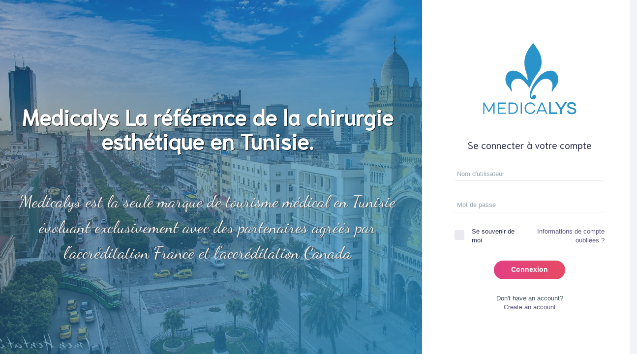

--- FILE ---
content_type: text/html; charset=UTF-8
request_url: http://blog.medicalys-tunisie.com/login
body_size: 1651
content:
<!DOCTYPE html>
<html lang="fr">
<head>
    <meta charset="UTF-8"/>
    <meta name="viewport" content="width=device-width, initial-scale=1.0, maximum-scale=1.0, user-scalable=no"/>
    <title>Authentification | Medicalys Tunisie</title>
    <meta name="description" content="Chirurgie esthetique Tunisie : interventions esthétiques et plastiques tout compris à prix pas cher chez Medicalys Tunisie."/>

    <!-- Favicon -->
    <link rel="shortcut icon" href="https://medicalys-tunisie.com/assets/img/favicon.png" type="image/png"/>

    <meta name="theme-color" content="#2a93c9">
    <meta name="msapplication-navbutton-color" content="#2a93c9">
    <meta name="apple-mobile-web-app-status-bar-style" content="#2a93c9">
    <meta name="robots" content="noindex, nofollow">
    <!-- Custom CSS -->
    <link href="/assets/css/bootstrap.min.css" rel="stylesheet" type="text/css">
    <link href="/assets/css/fosuser.min.css" rel="stylesheet" type="text/css">
                    <script> window.addEventListener('load', () => {
            if ("serviceWorker" in navigator) {
                navigator.serviceWorker.register('/sw.js');
            }
        }) </script>
</head>

<body>


<div id="preloader">
    <div class="canvas">
        <img src="https://medicalys-tunisie.com/assets/img/Logo_Medicalys_final_blue.svg" alt="logo" class="loader-logo">
        <div class="spinner"></div>
    </div>
</div>


<div class="container-fluid no-padding h-100">
    <div class="row flex-row h-100 bg-white">

        <div class="col-xl-8 col-lg-6 col-md-5 no-padding d-none d-sm-block">
            <div class="elisyam-bg background-01">
                <div class="elisyam-overlay overlay-01"></div>
                <div class="authentication-col-content mx-auto">
                    <h1 class="gradient-text-01">
                        Medicalys La référence de la chirurgie esthétique en Tunisie.
                    </h1>
                    <span class="description">
                       Medicalys est la seule marque de tourisme médical en Tunisie évoluant exclusivement avec des partenaires agréés par l’accréditation France et l’accréditation Canada
                    </span>
                </div>
            </div>
        </div>


        <div class="col-xl-4 col-lg-6 col-md-7 my-auto no-padding">
            <div class="authentication-form mx-auto">
                <div class="logo-centered">
                    <a href="#">
                        <img src="https://medicalys-tunisie.com/assets/img/Logo_Medicalys_final_blue.svg" alt="Medicalys Tunisie">
                    </a>
                </div>

                
                <div>
                        

<h3>Se connecter à votre compte</h3>


<form action="/login_check" method="post">
            <input type="hidden" name="_csrf_token" value="f0gChcXrAMnK9CTGlTE_Y6KAfCji_4OGHfiwI5h4x8o"/>
    
    <div class="group material-input">
                <input class="form-control" type="text" id="username" name="_username" value="" required="required" autocomplete="username"/>
        <span class="highlight"></span>
        <span class="bar"></span>
        <label>Nom d&#039;utilisateur</label>
    </div>
    <div class="group material-input">
        <input class="form-control" type="password" id="password" name="_password" required="required" autocomplete="current-password"/>
        <span class="highlight"></span>
        <span class="bar"></span>
        <label>Mot de passe</label>
    </div>

    <div class="row">
        <div class="col text-left">
            <div class="styled-checkbox">
                <input class="custom-control-input" type="checkbox" id="remeber" name="_remember_me" value="on"/>
                <label for="remeber">Se souvenir de moi</label>
            </div>
        </div>
        <div class="col text-right">
            <a href="/resetting/request">Informations de compte oubliées ?</a>
        </div>
    </div>
    <div class="sign-btn text-center">
        <button type="submit" class="btn btn-lg btn-gradient-01">
            Connexion
        </button>
    </div>
</form>
<div class="register">
    Don't have an account?
    <br>
    <a href="/profile/change-password">Create an account</a>
</div>
                </div>
            </div>
        </div>
    </div>
</div>

<script src="/assets/js/jquery.min.js" type="text/javascript"></script>
<script src="/assets/js/bootstrap.min.js" type="text/javascript"></script>

</body>
</body>
</html>

--- FILE ---
content_type: text/css
request_url: http://blog.medicalys-tunisie.com/assets/css/fosuser.min.css
body_size: 37690
content:
@import url(/assets/icons/lineawesome/css/line-awesome.min.css);
@import url(/assets/icons/ionicons/css/ionicons.min.css);
@import url(/assets/icons/themify/css/themify-icons.min.css);
@import url(/assets/icons/meteocons/css/meteocons.min.css);
@import url('https://fonts.googleapis.com/css?family=Niramit');
@import url('https://fonts.googleapis.com/css?family=Dancing+Script');



html {
    font-size: 14px
}

body, html {
    height: 100%
}

body {
    font-family: "Montserrat", sans-serif;
    font-size: 1rem;
    font-weight: 500;
    line-height: 1.5;
    color: #98a8b4;
    background-color: #f2f3f8
}

a {
    color: #5d5386;
    text-decoration: none;
    transition: all 0.5s ease
}

a:focus, a:hover {
    color: #e76c90;
    text-decoration: underline
}

*[class*="icon-"] {
    transform: translateY(3px)
}

body {
    overflow-x: hidden
}

a, i, span {
    display: inline-block;
    text-decoration: none
}

a:hover, a:focus, i:hover, i:focus, span:hover, span:focus {
    text-decoration: none
}

ul {
    margin: 0;
    padding: 0
}

ol, ul, li {
    list-style: none
}

section {
    padding: 35px 0
}

.section {
    padding: 35px 0
}

canvas {
    -webkit-user-select: none;
    -moz-user-select: none;
    -ms-user-select: none;
    -o-user-select: none;
    user-select: none
}

h1, h2, h3, h4, h5, h6, .h1, .h2, .h3, .h4, .h5, .h6 {
    margin-bottom: .5rem;
    font-family: "Noto Sans", sans-serif;
    line-height: 1.1;
    color: #2c304d
}

h1, .h1 {
    font-size: 2.5rem;
    font-weight: 600
}

h2, .h2 {
    font-size: 1.5rem;
    font-weight: 500
}

h3, .h3 {
    font-size: 1.35rem;
    font-weight: 500
}

h4, .h4 {
    font-size: 1.2rem;
    font-weight: 500
}

h5, .h5 {
    font-size: 1rem;
    font-weight: 500
}

h6, .h6 {
    font-size: .85rem;
    font-weight: 500
}

.lead {
    font-size: 1.25rem;
    font-weight: 300
}

.display-1 {
    font-size: 6rem;
    font-weight: 300;
    line-height: 1.1
}

.display-2 {
    font-size: 5.5rem;
    font-weight: 300;
    line-height: 1.1
}

.display-3 {
    font-size: 4.5rem;
    font-weight: 300;
    line-height: 1.1
}

.display-4 {
    font-size: 3.5rem;
    font-weight: 300;
    line-height: 1.1
}

#preloader {
    display: none;
    position: fixed;
    top: 0;
    left: 0;
    right: 0;
    bottom: 0;
    background-color: #fff;
    z-index: 999999
}

.canvas {
    position: absolute;
    margin: auto;
    top: 50%;
    left: 50%;
    -webkit-transform: translate(-50%, -50%);
    -ms-transform: translate(-50%, -50%);
    transform: translate(-50%, -50%)
}

.loader-logo {
    display: block;
    width: 120px;
    margin-bottom: 25px
}

.spinner {
    animation: spinner 1s linear infinite;
    border: solid 5px transparent;
    border-top: solid 5px #5d5386;
    border-radius: 100%;
    width: 60px;
    height: 60px;
    margin: 0 auto
}

@keyframes spinner {
    0% {
        transform: rotate(0deg)
    }
    100% {
        transform: rotate(360deg)
    }
}

.blockquote {
    padding: .5rem 1rem;
    margin-bottom: 1rem;
    font-size: .85rem;
    border-left: .25rem solid #eceeef
}

.blockquote-footer {
    color: #636c72
}

.blockquote-footer::before {
    content: "\2014 \00A0"
}

.blockquote-reverse {
    padding-right: 1rem;
    padding-left: 0;
    text-align: right;
    border-right: .25rem solid #eceeef;
    border-left: 0
}

.page-header {
    position: relative;
    z-index: 99;
    padding: 0 15px 30px 15px;
    width: 100%
}

.page-header-2 {
    background: #fff;
    border-bottom: 1px solid #eee;
    position: relative;
    z-index: 99;
    padding: 25px 30px;
    margin-bottom: 10px;
    width: 100%
}

.page-header-title {
    color: #2c304d;
    font-weight: 600;
    display: inline-block;
    vertical-align: middle;
    margin-bottom: 0;
    margin-right: auto !important
}

.page-header-tools {
    display: inline-block
}

.container-fluid {
    padding: 30px 30px
}

@media (max-width: 576px) {
    .container-fluid {
        padding: 15px
    }

    .content-inner {
        margin-left: 0 !important
    }

    .page-header, .page-header-2 {
        padding: 20px 15px
    }
}

header.page-header {
    padding: 30px 0
}

table {
    font-size: 1rem;
    color: #98a8b4
}

.content-inner {
    width: calc(100% - 240px);
    margin-left: 240px;
    transition: all 0.3s ease
}

.content-inner.active {
    width: calc(100% - 90px);
    margin-left: 90px;
    transition: all 0.3s ease
}

.content-inner.compact {
    width: calc(100% - 90px);
    margin-left: 90px;
    transition: all 0.3s ease
}

.content-inner.compact.active {
    width: calc(100% - 0px);
    margin-left: 0;
    transition: all 0.3s ease
}

.content-inner.boxed {
    width: calc(100% - 0px);
    margin-left: 0
}

button, input {
    outline: none !important
}

.flex-row {
    display: flex
}

.flex-row > [class*='col-'] {
    display: flex;
    flex-direction: column
}

.flex-row > [class*='col-'] > .widget {
    background: #fff;
    height: 100%
}

.flex-row > [class*='col-'] > .widget-image {
    height: 100%
}

.flex-row.row:after, .flex-row.row:before {
    display: flex
}

.box-scroll {
    overflow-x: auto !important
}

.go-top {
    background: #fff;
    position: absolute;
    width: 40px;
    height: 40px;
    border-radius: 50%;
    color: #2c304d;
    position: fixed;
    bottom: 3rem;
    right: 1rem;
    text-decoration: none;
    font-size: 16px;
    text-align: center;
    line-height: 40px;
    display: none;
    box-shadow: 0 1px 15px 1px rgba(52, 40, 104, .15);
    z-index: 10000
}

.go-top:hover, .go-top:focus {
    color: #5d5386
}

.c-icon {
    display: block;
    vertical-align: middle;
    text-align: center;
    padding: 10px
}

.c-icon i {
    color: #2c304d;
    font-size: 3rem;
    vertical-align: middle
}

.c-class {
    color: #98a8b4;
    font-size: .85rem;
    font-weight: 500;
    width: 100%;
    display: block;
    vertical-align: middle;
    text-align: center;
    padding: 0;
    margin-bottom: 20px
}

.animated {
    animation-duration: 1s;
    animation-fill-mode: both
}

.animated.infinite {
    animation-iteration-count: infinite
}

@keyframes swing {
    20% {
        transform: rotate3d(0, 0, 1, 15deg)
    }
    40% {
        transform: rotate3d(0, 0, 1, -10deg)
    }
    60% {
        transform: rotate3d(0, 0, 1, 5deg)
    }
    80% {
        transform: rotate3d(0, 0, 1, -5deg)
    }
    to {
        transform: rotate3d(0, 0, 1, 0deg)
    }
}

.swing {
    transform-origin: top center;
    animation-name: swing
}

@keyframes bounce {
    from, 20%, 53%, 80%, to {
        animation-timing-function: cubic-bezier(.215, .61, .355, 1);
        transform: translate3d(0, 0, 0)
    }
    40%, 43% {
        animation-timing-function: cubic-bezier(.755, .05, .855, .06);
        transform: translate3d(0, -30px, 0)
    }
    70% {
        animation-timing-function: cubic-bezier(.755, .05, .855, .06);
        transform: translate3d(0, -15px, 0)
    }
    90% {
        transform: translate3d(0, -4px, 0)
    }
}

.bounce {
    animation-name: bounce;
    transform-origin: center bottom
}

@keyframes pulse {
    from {
        transform: scale3d(1, 1, 1)
    }
    50% {
        transform: scale3d(1.1, 1.1, 1.1)
    }
    to {
        transform: scale3d(1, 1, 1)
    }
}

.pulse {
    animation-name: pulse
}

.logo-centered {
    width: 200px;
    margin: 0 auto
}

.logo-centered img {
    width: 200px;
    margin-bottom: 50px
}

.photo-profil {
    position: relative;
    width: 100px;
    margin: 0 auto 35px
}

.photo-profil img {
    width: 100px;
    height: 100px
}

.photo-profil .icon {
    position: absolute;
    background: #fff;
    font-size: 2rem;
    border-radius: 50%;
    right: -15px;
    bottom: -10px;
    box-shadow: 0 1px 15px 1px rgba(0, 0, 0, .1);
    width: 50px;
    height: 50px;
    text-align: center;
    line-height: 50px;
    padding: 0
}

.animated-icon {
    width: 100px;
    height: 100px;
    overflow: hidden;
    position: relative;
    margin: 0 auto 30px
}

.animated-icon .icon {
    background: #fff;
    font-size: 3.5rem;
    text-align: center;
    color: #2c304d;
    position: absolute;
    top: 7px;
    left: 7px
}

.animated-icon .icon {
    width: 85px;
    height: 85px
}

.animated-icon .icon i {
    position: relative;
    top: 5px
}

.animated-icon .gradient, .animated-icon .gradient:after {
    display: block;
    content: "";
    width: 400px;
    height: 100px;
    background: #5d5386;
    background: linear-gradient(135deg, #5d5386 0%, #5d5386 20%, #e23f82 40%, #e23f82 60%, #5d5386 80%, #5d5386 100%)
}

.animated-icon .gradient {
    animation: 8s anim linear infinite
}

.animated-icon .gradient:after {
    transform: translateX(400px)
}

@keyframes anim {
    0% {
        transform: translateX(0)
    }
    100% {
        transform: translateX(-400px)
    }
}

.elisyam-bg {
    height: 100vh;
    width: 100%
}

.elisyam-overlay {
    width: 100%;
    height: 100%;
    position: absolute;
    top: 0;
    left: 0
}

.elisyam-overlay.overlay-01 {
    background: linear-gradient(135deg, rgba(46, 52, 81, .4) 0%, rgba(42, 147, 201, 0.82) 100%);
}

.elisyam-overlay.overlay-02 {
    background: linear-gradient(135deg, rgba(255, 195, 113, .4) 0%, rgba(205, 95, 109, .95) 100%)
}

.elisyam-overlay.overlay-03 {
    background: linear-gradient(135deg, rgba(46, 52, 81, .4) 0%, rgba(205, 95, 109, .95) 100%)
}

.elisyam-overlay.overlay-04 {
    background: linear-gradient(135deg, rgba(66, 39, 90, .4) 0%, rgba(115, 75, 109, .95) 100%)
}

.elisyam-overlay.overlay-05 {
    background: linear-gradient(135deg, rgba(0, 201, 255, .4) 0%, rgba(146, 254, 157, .95) 100%)
}

.elisyam-overlay.overlay-06 {
    background: linear-gradient(135deg, rgba(46, 52, 81, .2) 0%, rgba(46, 52, 81, .95) 100%)
}

.elisyam-overlay.overlay-07 {
    background: linear-gradient(135deg, rgba(46, 52, 81, .5) 0%, rgba(46, 52, 81, .95) 100%)
}

.elisyam-overlay.overlay-08 {
    background: linear-gradient(135deg, rgba(46, 52, 81, .85) 0%, rgba(46, 52, 81, .85) 100%)
}

.elisyam-bg.background-01 {
    background: url(/assets/images/tunisia.jpg) no-repeat;
    background-size: cover
}

.elisyam-bg.background-02 {
    background: url(https://www.saerox-design.com/elisyam/assets/img/background/02.jpg) no-repeat;
    background-size: cover
}

.elisyam-bg.background-03 {
    background: url(https://www.saerox-design.com/elisyam/assets/img/background/03.jpg) no-repeat;
    background-size: cover
}

.elisyam-bg.background-04 {
    background: url(https://www.saerox-design.com/elisyam/assets/img/background/04.jpg) no-repeat;
    background-size: cover
}

.elisyam-bg.background-05 {
    background: url(https://www.saerox-design.com/elisyam/assets/img/background/05.jpg) no-repeat;
    background-size: cover
}

.elisyam-bg.background-06 {
    background: url(https://www.saerox-design.com/elisyam/assets/img/background/06.jpg) no-repeat;
    background-size: cover
}

.bg-fixed-01 {
    background: linear-gradient(135deg, rgba(46, 52, 81, .4) 0%, rgba(205, 95, 109, .95) 100%), url(https://www.saerox-design.com/elisyam/assets/img/background/01.jpg) no-repeat center center
}

.bg-fixed-02 {
    background: linear-gradient(135deg, rgba(46, 52, 81, .4) 0%, rgba(205, 95, 109, .95) 100%), url(https://www.saerox-design.com/elisyam/assets/img/background/02.jpg) no-repeat center center
}

.bg-fixed-03 {
    background: linear-gradient(135deg, rgba(255, 195, 113, .4) 0%, rgba(205, 95, 109, .95) 100%), url(https://www.saerox-design.com/elisyam/assets/img/background/03.jpg) no-repeat center center
}

.bg-fixed-04 {
    background: linear-gradient(135deg, rgba(46, 52, 81, .5) 0%, rgba(46, 52, 81, .95) 100%), url(https://www.saerox-design.com/elisyam/assets/img/background/04.jpg) no-repeat center center
}

.bg-fixed-05 {
    background: linear-gradient(135deg, rgba(0, 201, 255, .4) 0%, rgba(146, 254, 157, .95) 100%), url(https://www.saerox-design.com/elisyam/assets/img/background/05.jpg) no-repeat center center
}

.bg-fixed-06 {
    background: linear-gradient(135deg, rgba(66, 39, 90, .4) 0%, rgba(115, 75, 109, .95) 100%), url(https://www.saerox-design.com/elisyam/assets/img/background/06.jpg) no-repeat center center
}

.bg-fixed-01, .bg-fixed-02, .bg-fixed-03, .bg-fixed-04, .bg-fixed-05, .bg-fixed-06 {
    overflow: auto
}

.full-screen {
    height: 100vh !important
}

.btn {
    font-weight: 600 !important;
    line-height: 1.25;
    border: 2px solid transparent;
    padding: 10px 20px;
    font-size: .85rem;
    border-radius: 60px;
    transition: all 0.2s ease-in-out;
    position: relative;
    overflow: hidden
}

.ripple {
    background-position: center;
    transition: background 0.6s
}

.ripple:hover {
    background: rgba(255, 255, 255, .15) radial-gradient(circle, transparent 1%, rgba(255, 255, 255, .15) 1%) center/15000%
}

.ripple:active {
    background-color: rgba(255, 255, 255, .15);
    background-size: 100%;
    transition: background 0s
}

.btn:focus, .btn.focus {
    outline: none !important;
    box-shadow: none !important
}

.btn:active, .btn.active {
    background-image: none
}

a.btn.disabled, fieldset[disabled] a.btn {
    pointer-events: none
}

.dropdown-menu {
    border-color: #eee;
    box-shadow: 1px 1px 30px rgba(0, 0, 0, .15)
}

.btn-shadow, .btn-shadow a {
    color: #5d5386;
    background-color: #fff;
    border-color: #fff;
    box-shadow: 0 1px 15px 1px rgba(52, 40, 104, .15)
}

.btn-shadow i, .btn-shadow a i {
    font-size: 1.2rem;
    display: inline-block;
    vertical-align: middle;
    margin-right: .4rem
}

.btn-shadow:hover, .btn-shadow a:hover {
    color: #5d5386;
    box-shadow: 0 1px 20px 1px rgba(52, 40, 104, .2)
}

.btn-shadow:active {
    color: #5d5386;
    background-color: #fff;
    border-color: #fff
}

.btn-shadow:focus, .btn-shadow.focus {
    box-shadow: 0 1px 15px 1px rgba(52, 40, 104, .15) !important
}

.btn-shadow.disabled, .btn-shadow:disabled {
    color: #9c90d0;
    background-color: #fff;
    border-color: #fff
}

.btn-shadow:active, .btn-shadow.active, .show > .btn-shadow.dropdown-toggle {
    color: #5d5386;
    background-color: #fff;
    background-image: none
}

.btn-gradient-01, .btn-gradient-01 a {
    background: #e23f83;
    background: linear-gradient(to right, #e23f83 0%, #ea5844 100%);
    background-size: 200% auto;
    font-weight: 600;
    transition: 0.5s;
    color: #fff;
    border: 0 none;
    padding: 12px 20px
}

.btn-gradient-01 i, .btn-gradient-01 a i {
    color: #fff;
    display: inline-block;
    font-size: 1.2rem;
    vertical-align: middle;
    margin-right: .4rem
}

.btn-gradient-01:hover, .btn-gradient-01 a:hover {
    color: #fff;
    background-position: right center
}

.btn-gradient-01:active {
    color: #fff;
    background-color: #e23f83;
    border-color: #e23f83
}

.btn-gradient-01:focus, .btn-gradient-01.focus {
    color: #fff;
    box-shadow: none
}

.btn-gradient-01.disabled, .btn-gradient-01:disabled {
    background-color: none;
    opacity: .3
}

.btn-gradient-01:active, .btn-gradient-01.active, .show > .btn-gradient-01.dropdown-toggle {
    color: #fff;
    background-color: #e23f83;
    background-image: none
}

.btn-gradient-02, .btn-gradient-02 a {
    background: #5d5386;
    background: linear-gradient(to right, #5d5386 0%, #5d5386 100%);
    background-size: 200% auto;
    font-weight: 600;
    transition: 0.5s;
    color: #fff;
    border: 0 none;
    padding: 12px 20px
}

.btn-gradient-02 i, .btn-gradient-02 a i {
    display: inline-block;
    vertical-align: middle;
    font-size: 1.2rem;
    margin-right: .4rem
}

.btn-gradient-02:hover, .btn-gradient-02 a:hover {
    color: #fff;
    background-position: right center
}

.btn-gradient-02:active {
    color: #fff;
    background-color: #5d5386;
    border-color: #5d5386
}

.btn-gradient-02:focus, .btn-gradient-02.focus {
    color: #fff;
    box-shadow: none
}

.btn-gradient-02.disabled, .btn-gradient-02:disabled {
    background-color: none;
    opacity: .3
}

.btn-gradient-02:active, .btn-gradient-02.active, .show > .btn-gradient-02.dropdown-toggle {
    color: #fff;
    background-color: #5d5386;
    background-image: none
}

.btn-gradient-03, .btn-gradient-03 a {
    background: #6859ea;
    background: linear-gradient(to right, #6859ea 0%, #6acbe0 100%);
    background-size: 200% auto;
    font-weight: 600;
    transition: 0.5s;
    color: #fff;
    border: 0 none;
    padding: 12px 20px
}

.btn-gradient-03 i, .btn-gradient-03 a i {
    display: inline-block;
    font-size: 1.2rem;
    vertical-align: middle;
    margin-right: .4rem
}

.btn-gradient-03:hover, .btn-gradient-03 a:hover {
    color: #fff;
    background-position: right center
}

.btn-gradient-03:active {
    color: #fff;
    background-color: #e23f83;
    border-color: #e23f83
}

.btn-gradient-03:focus, .btn-gradient-03.focus {
    color: #fff;
    box-shadow: none
}

.btn-gradient-03.disabled, .btn-gradient-03:disabled {
    background-color: none;
    opacity: .3
}

.btn-gradient-03:active, .btn-gradient-03.active, .show > .btn-gradient-03.dropdown-toggle {
    color: #fff;
    background-color: #e23f83;
    background-image: none
}

.btn-gradient-04, .btn-gradient-04 a {
    background: #41c7af;
    background: linear-gradient(to right, #41c7af 0%, #54e38e 100%);
    background-size: 200% auto;
    font-weight: 600;
    transition: 0.5s;
    color: #fff;
    border: 0 none;
    padding: 12px 20px
}

.btn-gradient-04 i, .btn-gradient-04 a i {
    display: inline-block;
    font-size: 1.2rem;
    vertical-align: middle;
    margin-right: .4rem
}

.btn-gradient-04:hover, .btn-gradient-04 a:hover {
    color: #fff;
    background-position: right center
}

.btn-gradient-04:active {
    color: #fff;
    background-color: #e23f83;
    border-color: #e23f83
}

.btn-gradient-04:focus, .btn-gradient-04.focus {
    color: #fff;
    box-shadow: none
}

.btn-gradient-04.disabled, .btn-gradient-04:disabled {
    background-color: none;
    opacity: .3
}

.btn-gradient-04:active, .btn-gradient-04.active, .show > .btn-gradient-04.dropdown-toggle {
    color: #fff;
    background-color: #e23f83;
    background-image: none
}

.btn-gradient-05, .btn-gradient-05 a {
    background: #bc0056;
    background: linear-gradient(to right, #bc0056 0%, #730062 100%);
    background-size: 200% auto;
    font-weight: 600;
    transition: 0.5s;
    color: #fff;
    border: 0 none;
    padding: 12px 20px
}

.btn-gradient-05 i, .btn-gradient-05 a i {
    display: inline-block;
    font-size: 1.2rem;
    vertical-align: middle;
    margin-right: .4rem
}

.btn-gradient-05:hover, .btn-gradient-05 a:hover {
    color: #fff;
    background-position: right center
}

.btn-gradient-05:active {
    color: #fff;
    background-color: #e23f83;
    border-color: #e23f83
}

.btn-gradient-05:focus, .btn-gradient-05.focus {
    color: #fff;
    box-shadow: none
}

.btn-gradient-05.disabled, .btn-gradient-05:disabled {
    background-color: none;
    opacity: .3
}

.btn-gradient-05:active, .btn-gradient-05.active, .show > .btn-gradient-05.dropdown-toggle {
    color: #fff;
    background-color: #e23f83;
    background-image: none
}

.btn-primary {
    color: #fff;
    background-color: #5d5386;
    border-color: #5d5386
}

.btn-primary i {
    color: #fff;
    font-size: 1.2rem;
    display: inline-block;
    vertical-align: middle;
    margin-right: .4rem
}

.btn-primary:hover {
    color: #fff;
    background-color: #5d5386;
    border-color: #5d5386
}

.btn-primary:active {
    color: #fff;
    background-color: #5d5386;
    border-color: #5d5386
}

.btn-primary:focus, .btn-primary.focus {
    box-shadow: none;
    outline: none
}

.btn-primary.disabled, .btn-primary:disabled {
    background-color: #9086b9;
    border-color: #9086b9
}

.btn-primary:active, .btn-primary.active, .show > .btn-primary.dropdown-toggle {
    color: #fff;
    background-color: #594f82;
    border-color: #5d5386
}

.btn-primary:not(:disabled):not(.disabled):active, .btn-primary:not(:disabled):not(.disabled).active, .show > .btn-primary.dropdown-toggle {
    color: #fff;
    background-color: #5d5386;
    border-color: #5d5386
}

.btn-secondary {
    color: #2c304d;
    background-color: #e4e8f0;
    border: 2px solid #e4e8f0
}

.btn-secondary i {
    font-size: 1.2rem;
    display: inline-block;
    vertical-align: middle;
    margin-right: .4rem
}

.btn-secondary:hover {
    color: #fff;
    background-color: #2c304d;
    border-color: #2c304d
}

.btn-secondary:focus, .btn-secondary.focus {
    border-color: transparent;
    box-shadow: none
}

.btn-secondary.disabled, .btn-secondary:disabled {
    color: #9e9ead;
    background-color: #edf0f5;
    border-color: #edf0f5
}

.btn-secondary:active, .btn-secondary.active, .show > .btn-secondary.dropdown-toggle {
    color: #fff;
    background-color: #2c304d;
    background-image: none
}

.btn-info {
    color: #fff;
    background-color: #5bc0de
}

.btn-info i {
    color: #fff;
    font-size: 1.2rem;
    display: inline-block;
    vertical-align: middle;
    margin-right: .4rem
}

.btn-info:hover {
    color: #fff;
    background-color: #31b0d5;
    border-color: #31b0d5
}

.btn-info:focus, .btn-info.focus {
    box-shadow: 0 0 0 2px rgba(91, 192, 222, .5)
}

.btn-info.disabled, .btn-info:disabled {
    background-color: #5bc0de
}

.btn-info:active, .btn-info.active, .show > .btn-info.dropdown-toggle {
    color: #fff;
    background-color: #31b0d5;
    border-color: #31b0d5;
    background-image: none
}

.btn-success {
    color: #fff;
    background-color: #5cb85c
}

.btn-success i {
    color: #fff;
    font-size: 1.2rem;
    display: inline-block;
    vertical-align: middle;
    margin-right: .4rem
}

.btn-success:hover {
    color: #fff;
    background-color: #449d44;
    border-color: #449d44
}

.btn-success:focus, .btn-success.focus {
    box-shadow: 0 0 0 2px rgba(92, 184, 92, .5)
}

.btn-success.disabled, .btn-success:disabled {
    background-color: #5cb85c
}

.btn-success:active, .btn-success.active, .show > .btn-success.dropdown-toggle {
    color: #fff;
    background-color: #449d44;
    border-color: #449d44;
    background-image: none
}

.btn-warning {
    color: #fff;
    background-color: #f0ad4e
}

.btn-warning i {
    color: #fff;
    font-size: 1.2rem;
    display: inline-block;
    vertical-align: middle;
    margin-right: .4rem
}

.btn-warning:hover {
    color: #fff;
    background-color: #ec971f;
    border-color: #ec971f
}

.btn-warning:focus, .btn-warning.focus {
    box-shadow: 0 0 0 2px rgba(240, 173, 78, .5)
}

.btn-warning.disabled, .btn-warning:disabled {
    background-color: #f0ad4e
}

.btn-warning:active, .btn-warning.active, .show > .btn-warning.dropdown-toggle {
    color: #fff;
    background-color: #ec971f;
    border-color: #ec971f;
    background-image: none
}

.btn-danger {
    color: #fff;
    background-color: #fe195e
}

.btn-danger i {
    color: #fff;
    font-size: 1.2rem;
    display: inline-block;
    vertical-align: middle;
    margin-right: .4rem
}

.btn-danger:hover {
    color: #fff;
    background-color: #c9302c;
    border-color: #c9302c
}

.btn-danger:focus, .btn-danger.focus {
    box-shadow: 0 0 0 2px rgba(217, 83, 79, .5)
}

.btn-danger.disabled, .btn-danger:disabled {
    background-color: #fe195e
}

.btn-danger:active, .btn-danger.active, .show > .btn-danger.dropdown-toggle {
    color: #fff;
    background-color: #c9302c;
    border-color: #c9302c;
    background-image: none
}

.btn-light {
    color: #2c304d;
    background-color: #f8f9fa
}

.btn-light i {
    font-size: 1.2rem;
    display: inline-block;
    vertical-align: middle;
    margin-right: .4rem
}

.btn-light:hover {
    color: #2c304d;
    background-color: #f8f9fa;
    border-color: #f8f9fa
}

.btn-light:focus, .btn-light.focus {
    box-shadow: 0 0 0 2px rgba(217, 83, 79, .5)
}

.btn-light.disabled, .btn-light:disabled {
    background-color: #fe195e
}

.btn-light:active, .btn-light.active, .show > .btn-light.dropdown-toggle {
    color: #2c304d;
    background-color: #f8f8f8;
    border-color: #f8f8f8;
    background-image: none
}

.btn-dark {
    color: #fff;
    background-color: #2c304d
}

.btn-dark i {
    font-size: 1.2rem;
    display: inline-block;
    vertical-align: middle;
    margin-right: .4rem
}

.btn-dark:hover {
    color: #fff;
    background-color: #2c304d;
    border-color: #2c304d
}

.btn-dark:focus, .btn-dark.focus {
    box-shadow: 0 0 0 2px rgba(217, 83, 79, .5)
}

.btn-dark.disabled, .btn-dark:disabled {
    background-color: #fe195e
}

.btn-dark:active, .btn-dark.active, .show > .btn-dark.dropdown-toggle {
    color: #fff;
    background-color: #2e324f;
    border-color: #2e324f;
    background-image: none
}

.btn-outline-primary {
    color: #5d5386;
    border-color: #5d5386;
    background-image: none;
    background-color: transparent
}

.btn-outline-primary i {
    font-size: 1.2rem;
    display: inline-block;
    vertical-align: middle;
    margin-right: .4rem
}

.btn-outline-primary:hover {
    color: #fff;
    background-color: #5d5386;
    border-color: #5d5386
}

.btn-outline-primary:focus, .btn-outline-primary.focus {
    box-shadow: 0 0 0 2px rgba(121, 106, 238, .5)
}

.btn-outline-primary.disabled, .btn-outline-primary:disabled {
    color: #796aee;
    background-color: transparent
}

.btn-outline-primary:active, .btn-outline-primary.active, .show > .btn-outline-primary.dropdown-toggle {
    color: #fff;
    background-color: #5d5386;
    border-color: #5d5386
}

.btn-outline-secondary {
    color: #2c304d;
    border-color: #e4e8f0;
    background-image: none;
    background-color: transparent
}

.btn-outline-secondary i {
    font-size: 1.2rem;
    display: inline-block;
    vertical-align: middle;
    margin-right: .4rem
}

.btn-outline-secondary:hover {
    color: #fff;
    background-color: #2c304d;
    border-color: #2c304d
}

.btn-outline-secondary:focus, .btn-outline-secondary.focus {
    box-shadow: 0 0 0 2px rgba(204, 204, 204, .5)
}

.btn-outline-secondary.disabled, .btn-outline-secondary:disabled {
    color: #afaeae;
    background-color: transparent
}

.btn-outline-secondary:active, .btn-outline-secondary.active, .show > .btn-outline-secondary.dropdown-toggle {
    color: #fff;
    background-color: #2c304d;
    border-color: #2c304d
}

.btn-outline-info {
    color: #5bc0de;
    border-color: #5bc0de;
    background-image: none;
    background-color: transparent
}

.btn-outline-info i {
    font-size: 1.2rem;
    display: inline-block;
    vertical-align: middle;
    margin-right: .4rem
}

.btn-outline-info:hover {
    color: #fff;
    background-color: #5bc0de;
    border-color: #5bc0de
}

.btn-outline-info:focus, .btn-outline-info.focus {
    box-shadow: 0 0 0 2px rgba(91, 192, 222, .5)
}

.btn-outline-info.disabled, .btn-outline-info:disabled {
    color: #5bc0de;
    background-color: transparent
}

.btn-outline-info:active, .btn-outline-info.active, .show > .btn-outline-info.dropdown-toggle {
    color: #fff;
    background-color: #5bc0de
}

.btn-outline-success {
    color: #5cb85c;
    border-color: #5cb85c;
    background-image: none;
    background-color: transparent
}

.btn-outline-success i {
    font-size: 1.2rem;
    display: inline-block;
    vertical-align: middle;
    margin-right: .4rem
}

.btn-outline-success:hover {
    color: #fff;
    background-color: #5cb85c;
    border-color: #5cb85c
}

.btn-outline-success:focus, .btn-outline-success.focus {
    box-shadow: 0 0 0 2px rgba(92, 184, 92, .5)
}

.btn-outline-success.disabled, .btn-outline-success:disabled {
    color: #5cb85c;
    background-color: transparent
}

.btn-outline-success:active, .btn-outline-success.active, .show > .btn-outline-success.dropdown-toggle {
    color: #fff;
    background-color: #5cb85c
}

.btn-outline-warning {
    color: #f0ad4e;
    border-color: #f0ad4e;
    background-image: none;
    background-color: transparent
}

.btn-outline-warning i {
    font-size: 1.2rem;
    display: inline-block;
    vertical-align: middle;
    margin-right: .4rem
}

.btn-outline-warning:hover {
    color: #fff;
    background-color: #f0ad4e;
    border-color: #f0ad4e
}

.btn-outline-warning:focus, .btn-outline-warning.focus {
    box-shadow: 0 0 0 2px rgba(240, 173, 78, .5)
}

.btn-outline-warning.disabled, .btn-outline-warning:disabled {
    color: #f0ad4e;
    background-color: transparent
}

.btn-outline-warning:active, .btn-outline-warning.active, .show > .btn-outline-warning.dropdown-toggle {
    color: #fff;
    background-color: #f0ad4e
}

.btn-outline-danger {
    color: #fe195e;
    border-color: #fe195e;
    background-image: none;
    background-color: transparent
}

.btn-outline-danger i {
    font-size: 1.2rem;
    display: inline-block;
    vertical-align: middle;
    margin-right: .4rem
}

.btn-outline-danger:hover {
    color: #fff;
    background-color: #fe195e;
    border-color: #fe195e
}

.btn-outline-danger:focus, .btn-outline-danger.focus {
    box-shadow: 0 0 0 2px rgba(217, 83, 79, .5)
}

.btn-outline-danger.disabled, .btn-outline-danger:disabled {
    color: #fe195e;
    background-color: transparent
}

.btn-outline-danger:active, .btn-outline-danger.active, .show > .btn-outline-danger.dropdown-toggle {
    color: #fff;
    background-color: #fe195e
}

.btn-outline-light {
    color: #2c304d;
    border-color: #f3f4f5;
    background-image: none;
    background-color: transparent
}

.btn-outline-light i {
    font-size: 1.2rem;
    display: inline-block;
    vertical-align: middle;
    margin-right: .4rem
}

.btn-outline-light:hover {
    color: #2c304d;
    background-color: #f3f4f5;
    border-color: #f3f4f5
}

.btn-outline-light:focus, .btn-outline-light.focus {
    box-shadow: 0 0 0 2px rgba(217, 83, 79, .5)
}

.btn-outline-light.disabled, .btn-outline-light:disabled {
    color: #f3f4f5;
    background-color: transparent
}

.btn-outline-light:active, .btn-outline-light.active, .show > .btn-outline-light.dropdown-toggle {
    color: #2c304d;
    background-color: #f3f4f5
}

.btn-outline-dark {
    color: #2c304d;
    border-color: #2c304d;
    background-image: none;
    background-color: transparent
}

.btn-outline-dark i {
    font-size: 1.2rem;
    display: inline-block;
    vertical-align: middle;
    margin-right: .4rem
}

.btn-outline-dark:hover {
    color: #fff;
    background-color: #2c304d;
    border-color: #2c304d
}

.btn-outline-dark:focus, .btn-outline-dark.focus {
    box-shadow: 0 0 0 2px rgba(217, 83, 79, .5)
}

.btn-outline-dark.disabled, .btn-outline-dark:disabled {
    color: #2c304d;
    background-color: transparent
}

.btn-outline-dark:active, .btn-outline-dark.active, .show > .btn-outline-dark.dropdown-toggle {
    color: #fff;
    background-color: #2c304d
}

.btn-lg {
    padding: .75rem 2.5rem;
    font-size: 1rem;
    border-radius: 4.2rem
}

.btn-sm {
    padding: .25rem .5rem;
    font-size: .85rem
}

.btn-square {
    border-radius: 0
}

.btn-circle {
    border-radius: 50%;
    padding: 10px;
    text-align: center
}

.btn-circle i {
    font-size: 1.6rem
}

.button-nav {
    font-weight: 500
}

.button-nav.nav-tabs {
    border: 0 none
}

.button-nav.nav-tabs > li > a::after {
    display: none
}

.button-nav * {
    transition: all 0.35s ease;
    -webkit-box-sizing: border-box;
    box-sizing: border-box
}

.button-nav li {
    display: inline-block;
    list-style: outside none none;
    margin: 0 .5rem;
    padding: 0
}

.button-nav li:first-child {
    margin-left: 0
}

.button-nav li:last-child {
    margin-right: 0
}

.button-nav a {
    padding: .5rem 0;
    color: #2c304d;
    text-decoration: none;
    display: inline-block
}

.button-nav a.active {
    background: #5d5386;
    padding: .5rem 1.07rem;
    color: #fff;
    text-decoration: none;
    display: inline-block;
    border-radius: 35px
}

.button-nav a.active:hover {
    color: #fff !important
}

.button-nav a:hover {
    background: #5d5386 !important;
    padding: .5rem 1.07rem;
    text-decoration: none;
    display: inline-block;
    border-radius: 35px
}

.button-nav.nav-tabs > li > a:hover {
    color: #fff !important
}

.button-nav a:before {
    bottom: 0;
    left: 0
}

.rounded-button {
    display: inline-block;
    width: 45px;
    height: 45px;
    line-height: 45px;
    font-size: 1.4rem;
    text-align: center;
    border-radius: 50%
}

a.rounded-button {
    color: #fff
}

a:hover.rounded-button {
    opacity: .8
}

.bg-gradient-01 {
    background: #fd584c;
    background: linear-gradient(135deg, #fd584c 0%, #f84271 80%) !important
}

.bg-gradient-02 {
    background: #5d5386;
    background: linear-gradient(135deg, #5d5386 0%, #4c4275 80%) !important
}

.bg-gradient-03 {
    background: #6859ea;
    background: linear-gradient(135deg, #6859ea 0%, #6acbe0 80%) !important
}

.bg-gradient-04 {
    background: #00b7ff;
    background: linear-gradient(135deg, #00b7ff 0%, #ffffc7 100%) !important
}

.bg-gradient-05 {
    background: #662d8c;
    background: linear-gradient(135deg, #662d8c 0%, #ed1e79 80%) !important
}

.bg-primary, .bg-violet {
    background-color: #5d5386 !important;
    color: #fff
}

.bg-danger, .bg-red {
    background-color: #fe195e !important;
    color: #fff
}

.bg-info, .bg-blue {
    background-color: #08a6c3 !important;
    color: #fff
}

.bg-yellow {
    background-color: #eef157 !important;
    color: #fff
}

.bg-success, .bg-green {
    background-color: #69cd00 !important;
    color: #fff
}

.bg-warning, .bg-orange {
    background-color: #f7b733 !important;
    color: #fff
}

.bg-grey {
    background-color: #f6f6f6 !important
}

.bg-white {
    background-color: #fff !important
}

.text-gradient-01 {
    background: #fd584c;
    background: linear-gradient(135deg, #fd584c 0%, #f84271 80%);
    -webkit-background-clip: text;
    -webkit-text-fill-color: transparent
}

.text-gradient-02 {
    background: #5d5386;
    background: linear-gradient(135deg, #5d5386 0%, #5d5386 80%);
    -webkit-background-clip: text;
    -webkit-text-fill-color: transparent
}

.text-gradient-03 {
    background: #6859ea;
    background: linear-gradient(135deg, #6859ea 0%, #6acbe0 80%);
    -webkit-background-clip: text;
    -webkit-text-fill-color: transparent
}

.text-gradient-04 {
    background: #00b7ff;
    background: linear-gradient(135deg, #00b7ff 0%, #ffffc7 100%);
    -webkit-background-clip: text;
    -webkit-text-fill-color: transparent
}

.text-gradient-05 {
    background: #662d8c;
    background: linear-gradient(135deg, #662d8c 0%, #ed1e79 80%);
    -webkit-background-clip: text;
    -webkit-text-fill-color: transparent
}

.text-dark {
    color: #2c304d !important
}

.text-primary {
    color: #5d5386 !important
}

a.text-primary:focus, a.text-primary:hover {
    color: #5d5386 !important
}

.text-secondary {
    color: #e76c90 !important
}

.text-red {
    color: #fe195e !important
}

.text-yellow {
    color: #eef157 !important
}

.text-green {
    color: #60c400 !important
}

.text-orange {
    color: #f7b733 !important
}

.text-violet {
    color: #796aee !important
}

.text-blue {
    color: #08a6c3 !important
}

.text-grey-light {
    color: #e6e8e9 !important
}

.text-grey-dark {
    color: #50525b !important
}

.text-facebook {
    color: #3b5998 !important
}

.text-twitter {
    color: #1da1f2 !important
}

.text-linkedin {
    color: #007bb7 !important
}

.text-youtube {
    color: #cd201f !important
}

.progress {
    background-color: rgba(52, 40, 104, .07);
    font-size: .85rem;
    font-weight: 600
}

.progress-sm {
    height: 6px
}

.progress-lg {
    height: 18px
}

span.badge-pulse {
    background: #fe195e;
    display: block;
    width: 14px;
    height: 14px;
    border-radius: 50%;
    box-shadow: 0 0 0 rgba(254, 25, 94, .4);
    animation: BadgePulse 1.8s infinite
}

@-webkit-keyframes BadgePulse {
    0% {
        -webkit-box-shadow: 0 0 0 0 rgba(254, 25, 94, .4)
    }
    70% {
        -webkit-box-shadow: 0 0 0 10px rgba(254, 25, 94, 0)
    }
    100% {
        -webkit-box-shadow: 0 0 0 20px rgba(254, 25, 94, 0)
    }
}

@keyframes BadgePulse {
    0% {
        -moz-box-shadow: 0 0 0 0 rgba(254, 25, 94, .4);
        box-shadow: 0 0 0 0 rgba(254, 25, 94, .4)
    }
    70% {
        -moz-box-shadow: 0 0 0 10px rgba(254, 25, 94, 0);
        box-shadow: 0 0 0 10px rgba(254, 25, 94, 0)
    }
    100% {
        -moz-box-shadow: 0 0 0 20px rgba(254, 25, 94, 0);
        box-shadow: 0 0 0 20px rgba(254, 25, 94, 0)
    }
}

span.badge-pulse-green {
    background: #60c400;
    display: block;
    width: 14px;
    height: 14px;
    border-radius: 50%;
    box-shadow: 0 0 0 rgba(105, 205, 0, .4);
    animation: BadgePulseGreen 1.8s infinite
}

@-webkit-keyframes BadgePulseGreen {
    0% {
        -webkit-box-shadow: 0 0 0 0 rgba(105, 205, 0, .4)
    }
    70% {
        -webkit-box-shadow: 0 0 0 10px rgba(105, 205, 0, 0)
    }
    100% {
        -webkit-box-shadow: 0 0 0 20px rgba(105, 205, 0, 0)
    }
}

@keyframes BadgePulseGreen {
    0% {
        -moz-box-shadow: 0 0 0 0 rgba(105, 205, 0, .4);
        box-shadow: 0 0 0 0 rgba(105, 205, 0, .4)
    }
    70% {
        -moz-box-shadow: 0 0 0 10px rgba(105, 205, 0, 0);
        box-shadow: 0 0 0 10px rgba(105, 205, 0, 0)
    }
    100% {
        -moz-box-shadow: 0 0 0 20px rgba(105, 205, 0, 0);
        box-shadow: 0 0 0 20px rgba(105, 205, 0, 0)
    }
}

span.badge-pulse-blue {
    background: #08a6c3;
    display: block;
    width: 14px;
    height: 14px;
    border-radius: 50%;
    box-shadow: 0 0 0 rgba(8, 166, 195, .4);
    animation: BadgePulseBlue 1.8s infinite
}

@-webkit-keyframes BadgePulseBlue {
    0% {
        -webkit-box-shadow: 0 0 0 0 rgba(8, 166, 195, .4)
    }
    70% {
        -webkit-box-shadow: 0 0 0 10px rgba(8, 166, 195, 0)
    }
    100% {
        -webkit-box-shadow: 0 0 0 20px rgba(8, 166, 195, 0)
    }
}

@keyframes BadgePulseBlue {
    0% {
        -moz-box-shadow: 0 0 0 0 rgba(8, 166, 195, .4);
        box-shadow: 0 0 0 0 rgba(8, 166, 195, .4)
    }
    70% {
        -moz-box-shadow: 0 0 0 10px rgba(8, 166, 195, 0);
        box-shadow: 0 0 0 10px rgba(8, 166, 195, 0)
    }
    100% {
        -moz-box-shadow: 0 0 0 20px rgba(8, 166, 195, 0);
        box-shadow: 0 0 0 20px rgba(8, 166, 195, 0)
    }
}

span.badge-pulse-orange {
    background: #f7b733;
    display: block;
    width: 14px;
    height: 14px;
    border-radius: 50%;
    box-shadow: 0 0 0 rgba(247, 183, 51, .4);
    animation: BadgePulseOrange 1.8s infinite
}

@-webkit-keyframes BadgePulseOrange {
    0% {
        -webkit-box-shadow: 0 0 0 0 rgba(278, 832, 541, .4)
    }
    70% {
        -webkit-box-shadow: 0 0 0 10px rgba(247, 183, 51, 0)
    }
    100% {
        -webkit-box-shadow: 0 0 0 20px rgba(247, 183, 51, 0)
    }
}

@keyframes BadgePulseOrange {
    0% {
        -moz-box-shadow: 0 0 0 0 rgba(247, 183, 51, .4);
        box-shadow: 0 0 0 0 rgba(247, 183, 51, .4)
    }
    70% {
        -moz-box-shadow: 0 0 0 10px rgba(247, 183, 51, 0);
        box-shadow: 0 0 0 10px rgba(247, 183, 51, 0)
    }
    100% {
        -moz-box-shadow: 0 0 0 20px rgba(247, 183, 51, 0);
        box-shadow: 0 0 0 20px rgba(247, 183, 51, 0)
    }
}

.badge {
    font-weight: 500
}

.badge-text {
    background: #e4e8f0;
    color: #fff;
    padding: .4rem .7rem;
    border-radius: 50px;
    font-size: .9rem;
    text-align: center;
    display: inline-block;
    min-width: 20px;
    min-height: 20px;
    vertical-align: middle
}

.badge-text.badge-text-small {
    padding: .1rem .9rem
}

.badge-text.badge-text-wide {
    padding: .3rem 1.4rem
}

.badge-text.success {
    background: #60c400
}

.badge-text.info {
    background: #08a6c3
}

.badge-text.danger {
    background: #fe195e
}

.badge-rounded {
    background: #5d5386;
    color: #fff;
    border-radius: 50%;
    text-align: center;
    display: inline-block;
    width: 10px;
    height: 10px;
    vertical-align: middle
}

.badge-rounded.badge-rounded-small {
    width: 25px;
    height: 25px;
    line-height: 25px
}

.badge-rounded.success {
    background: #60c400
}

.badge-rounded.info {
    background: #08a6c3
}

.badge-rounded.danger {
    background: #fe195e
}

.page {
    background: #f9f9f9
}

.page.bg-2 {
    background: #fbfbfc
}

.page .text-white {
    color: #fff
}

.no-bg {
    background: none !important
}

.no-shadow {
    box-shadow: none !important
}

.no-border {
    border: 0 none !important
}

.square {
    border-radius: 0
}

.hide {
    display: none
}

.hidden {
    overflow: hidden
}

.no-padding {
    padding: 0 !important
}

.no-padding-top {
    padding-top: 0 !important
}

.no-padding-right {
    padding-right: 0 !important
}

.no-padding-bottom {
    padding-bottom: 0 !important
}

.no-padding-left {
    padding-left: 0 !important
}

.padding-b-50 {
    padding-bottom: 50px !important
}

.padding-top-5 {
    padding-top: 5px !important
}

.padding-top-10 {
    padding-top: 10px !important
}

.padding-top-15 {
    padding-top: 15px !important
}

.padding-top-20 {
    padding-top: 20px !important
}

.padding-top-25 {
    padding-top: 25px !important
}

.padding-right-5 {
    padding-right: 5px !important
}

.padding-right-10 {
    padding-right: 10px !important
}

.padding-right-15 {
    padding-right: 15px !important
}

.padding-right-20 {
    padding-right: 20px !important
}

.padding-right-25 {
    padding-right: 25px !important
}

.padding-bottom-5 {
    padding-bottom: 5px !important
}

.padding-bottom-10 {
    padding-bottom: 10px !important
}

.padding-bottom-15 {
    padding-bottom: 15px !important
}

.padding-bottom-20 {
    padding-bottom: 20px !important
}

.padding-bottom-25 {
    padding-bottom: 25px !important
}

.padding-left-5 {
    padding-left: 5px !important
}

.padding-left-10 {
    padding-left: 10px !important
}

.padding-left-15 {
    padding-left: 15px !important
}

.padding-left-20 {
    padding-left: 20px !important
}

.padding-left-25 {
    padding-left: 25px !important
}

.no-margin {
    margin: 0 !important
}

.no-margin-top {
    margin-top: 0 !important
}

.no-margin-right {
    margin-right: 0 !important
}

.no-margin-bottom {
    margin-bottom: 0 !important
}

.no-margin-left {
    margin-left: 0 !important
}

.margin-top-5 {
    margin-top: 5px !important
}

.margin-top-10 {
    margin-top: 10px !important
}

.margin-top-15 {
    margin-top: 15px !important
}

.margin-top-20 {
    margin-top: 20px !important
}

.margin-top-25 {
    margin-top: 25px !important
}

.margin-right-5 {
    margin-right: 5px !important
}

.margin-right-10 {
    margin-right: 10px !important
}

.margin-right-15 {
    margin-right: 15px !important
}

.margin-right-20 {
    margin-right: 20px !important
}

.margin-right-25 {
    margin-right: 25px !important
}

.margin-bottom-5 {
    margin-bottom: 5px !important
}

.margin-bottom-10 {
    margin-bottom: 10px !important
}

.margin-bottom-15 {
    margin-bottom: 15px !important
}

.margin-bottom-20 {
    margin-bottom: 20px !important
}

.margin-bottom-25 {
    margin-bottom: 25px !important
}

.margin-left-5 {
    margin-left: 5px !important
}

.margin-left-10 {
    margin-left: 10px !important
}

.margin-left-15 {
    margin-left: 15px !important
}

.margin-left-20 {
    margin-left: 20px !important
}

.margin-left-25 {
    margin-left: 25px !important
}

.page {
    overflow-x: hidden
}

.overflow-y {
    overflow-y: auto
}

.has-shadow {
    box-shadow: 0 1px 15px 1px rgba(52, 40, 104, .08)
}

.max-width-100 {
    max-width: 100px !important
}

.max-width-150 {
    max-width: 150px !important
}

.max-width-200 {
    max-width: 200px !important
}

.max-width-250 {
    max-width: 250px !important
}

.max-width-300 {
    max-width: 300px !important
}

.max-width-350 {
    max-width: 350px !important
}

.font-weight-300 {
    font-weight: 300
}

.font-weight-300 {
    font-weight: 300
}

.font-weight-400 {
    font-weight: 400
}

.font-weight-500 {
    font-weight: 500
}

.font-weight-600 {
    font-weight: 600
}

.font-weight-700 {
    font-weight: 700
}

.em-separator {
    height: 0;
    margin: 20px 0
}

.em-separator.separator-solid {
    border: 1px solid #eee
}

.em-separator.separator-dashed {
    border: 1px dashed #eee
}

.em-separator.separator-dotted {
    border: 1px dotted #eee
}

.em-separator.separator-double {
    border: 1px double #eee
}

.widget-options {
    z-index: 999;
    display: table-cell;
    vertical-align: middle;
    text-align: right;
    float: right
}

.widget-options .dropdown-toggle {
    color: #98a8b4;
    background: none;
    border: none;
    padding: 0;
    font-size: 1.7rem
}

.widget-options .dropdown-toggle:after {
    display: none
}

.widget-options .dropdown-menu {
    border: none;
    min-width: auto;
    font-size: 1rem;
    border-radius: 4px;
    padding: 1.4rem 1.8rem;
    text-align: left;
    transform: translateX(calc(-100% + 5px));
    box-shadow: 1px 1px 30px rgba(0, 0, 0, .15)
}

.widget-options .dropdown-menu .dropdown-item {
    padding: .5rem 0
}

.widget-options .dropdown-menu .dropdown-item:hover, .widget-options .dropdown-menu .dropdown-item:focus {
    background: none
}

.widget-options .dropdown-menu a {
    color: #2c304d;
    font-weight: 500
}

.widget-options .dropdown-menu a:hover, .widget-options .dropdown-menu a:hover i {
    background: transparent;
    color: #5d5386
}

.widget-options .dropdown-menu a i {
    font-size: 1.6rem;
    vertical-align: middle;
    color: #aea9c3;
    margin-right: .7rem;
    transition: all 0.4s ease
}

.widget-options .btn {
    padding: 8px 15px
}

.quick-actions {
    z-index: 999;
    position: absolute;
    top: 10px;
    right: 20px
}

.quick-actions.hover {
    z-index: 999;
    position: absolute;
    top: 10px;
    right: 20px;
    display: none
}

.widget-image:hover .quick-actions.hover {
    display: block
}

.quick-actions.light .dropdown-toggle {
    color: #fff
}

.quick-actions.dark .dropdown-toggle {
    color: #2c304d
}

.quick-actions .dropdown-toggle {
    color: #98a8b4;
    background: none;
    border: none;
    padding: 0;
    font-size: 1.7rem
}

.quick-actions .dropdown-toggle:after {
    display: none
}

.quick-actions .dropdown-menu {
    border: none;
    min-width: auto;
    font-size: 1rem;
    border-radius: 4px;
    padding: 1.4rem 1.8rem;
    text-align: left;
    box-shadow: 1px 1px 30px rgba(0, 0, 0, .15)
}

.quick-actions .dropdown-menu .dropdown-item {
    padding: .5rem 0
}

.quick-actions .dropdown-menu .dropdown-item:hover, .quick-actions .dropdown-menu .dropdown-item:focus {
    background: none
}

.quick-actions .dropdown-menu a {
    color: #2c304d;
    font-weight: 500
}

.quick-actions .dropdown-menu a:hover, .quick-actions .dropdown-menu a:hover i {
    background: transparent;
    color: #5d5386
}

.quick-actions .dropdown-menu a i {
    font-size: 1.4rem;
    vertical-align: -2px;
    color: #2c304d;
    margin-right: .7rem;
    transition: all 0.4s ease
}

.actions {
    z-index: 999;
    display: block
}

.actions.light .dropdown-toggle {
    color: #fff
}

.actions.dark .dropdown-toggle {
    color: #2c304d
}

.actions .dropdown-toggle {
    color: #98a8b4;
    background: none;
    border: none;
    padding: 0;
    font-size: 1.7rem
}

.actions .dropdown-toggle:after {
    display: none
}

.actions .dropdown-menu {
    border: none;
    min-width: auto;
    font-size: 1rem;
    border-radius: 4px;
    padding: 1.4rem 1.8rem;
    text-align: left;
    box-shadow: 1px 1px 30px rgba(0, 0, 0, .15)
}

.actions .dropdown-menu .dropdown-item {
    padding: .5rem 0
}

.actions .dropdown-menu .dropdown-item:hover, .actions .dropdown-menu .dropdown-item:focus {
    background: none
}

.actions .dropdown-menu a {
    color: #2c304d;
    font-weight: 500
}

.actions .dropdown-menu a:hover, .actions .dropdown-menu a:hover i {
    background: transparent;
    color: #5d5386
}

.actions .dropdown-menu a i {
    font-size: 1.4rem;
    vertical-align: -2px;
    color: #2c304d;
    margin-right: .7rem;
    transition: all 0.4s ease
}

.rounded-widget .widget {
    border-radius: 4px
}

.rounded-widget .widget-image {
    border-radius: 4px
}

.rounded-widget .widget-header {
    border-radius: 4px 4px 0 0
}

.rounded-widget .widget-footer {
    border-radius: 0 0 4px 4px
}

.widget {
    background: #fff;
    border-radius: 0;
    border: none;
    margin-bottom: 30px
}

.widget-image {
    background: #fff;
    border-radius: 0;
    border: none;
    margin-bottom: 30px;
    position: relative
}

.widget-header {
    background: #fff;
    padding: .85rem 1.4rem;
    position: relative;
    width: 100%
}

.widget-header.bordered {
    border-bottom: .07rem solid #eee
}

.widget-header.no-actions {
    padding: 1.49rem
}

.widget-header h1, .widget-header h2, .widget-header h3, .widget-header h4, .widget-header h5, .widget-header h6 {
    color: #2c304d;
    margin-bottom: 0
}

.section-title h1, .section-title h2, .section-title h3, .section-title h4, .section-title h5, .section-title h6 {
    color: #2c304d;
    font-weight: 600;
    margin-bottom: 0
}

.widget-header h2 {
    color: #2c304d;
    font-size: 1.2rem;
    display: table-cell;
    vertical-align: middle;
    margin-right: auto
}

.widget-header h2 i {
    color: #aea9c3;
    font-size: 1.8rem;
    padding-right: .5rem;
    vertical-align: middle
}

.widget-body {
    padding: 1.4rem
}

.widget-image-footer {
    background: #fff;
    position: absolute;
    bottom: 0;
    width: 100%;
    padding: 1.2rem 0;
    z-index: 1
}

.widget-footer {
    background: #fff;
    padding: 1rem 1.07rem;
    position: relative
}

.widget-footer.big {
    padding: 2.1rem 1.07rem
}

ul.social-network {
    list-style: none;
    margin-left: 0 !important;
    padding: 0
}

ul.social-network li {
    display: inline;
    margin: 0
}

.social-network a.ico-facebook:hover {
    color: #3b5998
}

.social-network a.ico-linkedin:hover {
    color: #007bb7
}

.social-network a.ico-rss:hover {
    color: #f26522
}

.social-network a.ico-twitter:hover {
    color: #3cf
}

.social-network a.ico-youtube:hover {
    color: #cd201f
}

.social-network li a {
    color: #aea9c3;
    display: inline-block;
    position: relative;
    font-size: 2rem;
    width: 45px;
    text-align: center;
    transition: all 0.4s
}

.social-network li i {
    margin: 0;
    line-height: 50px;
    text-align: center
}

.social-network li a:hover i {
    -webkit-transform: rotate(360deg);
    -ms--transform: rotate(360deg);
    transform: rotate(360deg);
    transition: all 0.4s
}

.social-network i {
    transition: all 0.4s
}

.table thead {
    background-color: rgba(52, 40, 104, .05);
    border-radius: 4px
}

.table thead th {
    vertical-align: middle;
    border: 0 none;
    padding: 20px 12px 20px 12px;
    color: #5d5386;
    font-weight: 600
}

.table td {
    border-top: 0;
    padding: .85rem;
    vertical-align: middle;
    font-weight: 500
}

.table-hover tbody tr:hover {
    background: rgba(52, 40, 104, .04)
}

.table-bordered th, .table-bordered td {
    border: .07rem solid #eee
}

.table .td-actions a i {
    background: transparent;
    color: rgba(52, 40, 104, .4);
    font-size: 1.6rem;
    padding: .5rem;
    border-radius: 50%;
    transition: all 0.4s ease
}

.table .td-actions a i.edit:hover, .table .td-actions a i.more:hover {
    background: rgba(52, 40, 104, .8);
    color: #fff
}

.table .td-actions a i.delete:hover {
    background: #e76c90;
    color: #fff
}

.table > thead > tr > td.danger, .table > tbody > tr > td.danger, .table > tfoot > tr > td.danger, .table > thead > tr > th.danger, .table > tbody > tr > th.danger, .table > tfoot > tr > th.danger, .table > thead > tr.danger > td, .table > tbody > tr.danger > td, .table > tfoot > tr.danger > td, .table > thead > tr.danger > th, .table > tbody > tr.danger > th, .table > tfoot > tr.danger > th {
    background-color: rgba(52, 40, 104, .02);
    color: #5d5386
}

.dataTables_wrapper.container-fluid {
    padding: 0 1.07rem
}

.dt-buttons {
    float: left
}

.page-item:first-child .page-link {
    margin-left: 0;
    border-radius: 50%;
    font-size: 1rem;
    margin-right: 5px
}

.page-item:last-child .page-link {
    border-radius: 50%;
    font-size: 1rem;
    margin-left: 5px
}

.page-item.active .page-link {
    z-index: 2;
    color: #5d5386;
    background-color: transparent;
    font-weight: 600
}

.page-item.disabled .page-link {
    color: rgba(52, 40, 104, .15);
    pointer-events: none;
    cursor: not-allowed
}

.page-link {
    padding: .5rem;
    line-height: 1rem;
    text-align: center;
    color: #aea9c3;
    margin: 0 .3rem;
    background-color: transparent;
    border: 0 none;
    font-size: 1rem
}

.page-link:focus, .page-link:hover {
    color: #5d5386;
    text-decoration: none;
    background-color: transparent;
    box-shadow: none
}

.breadcrumb {
    background: none;
    z-index: 50;
    border-radius: 0;
    margin: 0;
    padding: 0
}

.breadcrumb li.breadcrumb-item {
    color: #94a4b0;
    font-weight: 500
}

.breadcrumb li.breadcrumb-item i {
    font-size: 1.2rem;
    vertical-align: middle;
    display: inline-block
}

.breadcrumb-item + .breadcrumb-item::before {
    color: #94a4b0
}

.breadcrumb-item + .breadcrumb-item::before {
    content: "-"
}

.modal {
    z-index: 1200
}

.modal-top .modal-dialog {
    margin-top: 0 !important
}

.modal-header {
    color: #2c304d;
    border-bottom: .07rem solid #eee
}

.modal-header .close {
    font-size: 2rem
}

.close {
    color: #d2d1d5;
    opacity: .8
}

.modal-content {
    border: 0 none
}

.modal-backdrop.show {
    opacity: 1
}

.modal-backdrop {
    background: rgba(46, 52, 81, .8)
}

.modal-dialog-centered .modal-content {
    border-radius: 4px
}

input[type="text"]:focus, input[type="password"]:focus, input[type="datetime"]:focus, input[type="datetime-local"]:focus, input[type="city"]:focus, input[type="date"]:focus, input[type="month"]:focus, input[type="time"]:focus, input[type="week"]:focus, input[type="number"]:focus, input[type="email"]:focus, input[type="url"]:focus, input[type="search"]:focus, input[type="tel"]:focus, input[type="color"]:focus, select, textarea {
    outline: none;
    box-shadow: none !important
}

.form-control {
    font-size: 1rem;
    line-height: 1.25;
    color: #2c304d;
    border: 1px solid #eee;
    border-radius: 4px;
    padding: .75rem 1.07rem
}

.form-control::-moz-placeholder {
    font-size: .85rem;
    font-weight: 400;
    font-family: "Montserrat", sans-serif;
    color: #94a4b0
}

.form-control::-webkit-input-placeholder {
    font-size: .85rem;
    font-weight: 400;
    font-family: "Montserrat", sans-serif;
    color: #94a4b0
}

.form-control:-ms-input-placeholder {
    font-size: .85rem;
    font-weight: 400;
    font-family: "Montserrat", sans-serif;
    color: #94a4b0
}

select.form-control:not([size]):not([multiple]) {
    height: calc(2.85rem + 2px)
}

.form-control:focus, .has-success .form-control:focus, .has-danger .form-control:focus, .has-warning .form-control:focus, .has-info .form-control:focus {
    border-color: #5d5386
}

.has-success .form-control {
    border-color: #5cb85c
}

.has-danger .form-control {
    border-color: #fe195e
}

.has-warning .form-control {
    border-color: #f0ad4e
}

.has-info .form-control {
    border-color: #31b0d5
}

.form-control-label {
    color: #2c304d;
    font-weight: 500
}

.form-control-plaintext {
    color: #2c304d;
    font-weight: 300;
    display: block;
    width: 100%;
    padding-top: .375rem;
    padding-bottom: .375rem;
    margin-bottom: 0;
    background-color: transparent;
    border: solid transparent;
    border-width: 1px 0
}

.invalid-feedback {
    margin: 0;
    font-size: .95rem;
    color: #fe195e
}

button, input[type='submit'] {
    cursor: pointer;
    font-family: inherit;
    font-weight: 300 !important
}

form label {
    color: #2c304d;
    font-weight: 500
}

.input-group span.input-group-addon {
    font-weight: 500;
    border-radius: 0;
    border: 0 none;
    padding: .75rem 1.07rem;
    text-align: center
}

.input-group span.input-group-addon i {
    font-size: 1.4rem
}

.input-group span.input-group-addon.addon-primary {
    background-color: #5d5386;
    color: #fff
}

.input-group span.input-group-addon.addon-secondary {
    background-color: #e4e8f0;
    color: #2c304d
}

.input-group span.input-group-addon.addon-orange {
    background-color: #e76c90;
    color: #fff
}

.input-group .input-group-btn .btn {
    padding: .9rem 1.07rem;
    border-radius: 0;
    font-weight: 500
}

.input-group .input-group-btn .btn i {
    font-size: 1.4rem
}

.input-group .dropdown-toggle {
    background: #f5f5f5;
    color: #94a4b0
}

.input-group ul.dropdown-menu {
    padding: 15px;
    color: #94a4b0;
    border-radius: 0
}

.input-group ul.dropdown-menu a {
    padding: 5px 0;
    color: inherit;
    text-decoration: none
}

.input-group ul.dropdown-menu a:hover {
    color: #5d5386
}

.material-input input {
    font-size: 1rem;
    padding: 10px 10px 10px 5px;
    display: block;
    width: 100%;
    border: none;
    border-bottom: 1px solid #e4e8f0
}

.material-input input:focus {
    outline: none
}

.material-input label {
    color: #98a8b4;
    font-size: .9rem;
    font-weight: 400;
    position: absolute;
    pointer-events: none;
    left: 5px;
    top: 10px;
    transition: 0.2s ease all;
    -moz-transition: 0.2s ease all;
    -webkit-transition: 0.2s ease all
}

.material-input input:focus ~ label, .material-input input:valid ~ label {
    top: -20px;
    font-size: .8rem;
    color: #5d5386
}

.material-input .bar {
    position: relative;
    display: block;
    width: 100%
}

.material-input .bar:before, .material-input .bar:after {
    content: '';
    height: 1px;
    width: 0;
    bottom: 1px;
    position: absolute;
    background: #5d5386;
    transition: 0.2s ease all;
    -moz-transition: 0.2s ease all;
    -webkit-transition: 0.2s ease all
}

.material-input .bar:before {
    left: 50%
}

.material-input .bar:after {
    right: 50%
}

.material-input input:focus ~ .bar:before, .material-input input:focus ~ .bar:after {
    width: 50%
}

.material-input .highlight {
    position: absolute;
    height: 60%;
    width: 100px;
    top: 25%;
    left: 0;
    pointer-events: none;
    opacity: .5
}

.material-input input:focus ~ .highlight {
    -webkit-animation: inputHighlighter 0.3s ease;
    -moz-animation: inputHighlighter 0.3s ease;
    animation: inputHighlighter 0.3s ease
}

@-webkit-keyframes inputHighlighter {
    from {
        background: #5264AE
    }
    to {
        width: 0;
        background: transparent
    }
}

@-moz-keyframes inputHighlighter {
    from {
        background: #5264AE
    }
    to {
        width: 0;
        background: transparent
    }
}

@keyframes inputHighlighter {
    from {
        background: #5264AE
    }
    to {
        width: 0;
        background: transparent
    }
}

.modal-content {
    border-radius: 0
}

.i-checks {
    display: flex
}

section.forms p {
    font-size: .9rem;
    color: #555
}

section.forms form span, section.forms form small {
    font-size: .85rem;
    color: #999;
    font-weight: 300
}

.styled-radio {
    position: relative;
    padding-left: 35px;
    text-align: left
}

.styled-radio label {
    cursor: pointer
}

.styled-radio label:before, .styled-radio label:after {
    content: '';
    position: absolute;
    top: 50%;
    border-radius: 50%
}

.styled-radio label:before {
    left: 0;
    width: 20px;
    height: 20px;
    margin: -15px 0 0;
    background: rgba(52, 40, 104, .1);
    box-shadow: 0 0 1px #eee
}

.styled-radio label:after {
    left: 5px;
    width: 10px;
    height: 10px;
    margin: -10px 0 0;
    opacity: 0;
    background: #5d5386;
    -webkit-transform: translate3d(-15px, 0, 0) scale(.5);
    transform: translate3d(-15px, 0, 0) scale(.5);
    -webkit-transition: opacity 0.25s ease-in-out, -webkit-transform 0.25s ease-in-out;
    transition: opacity 0.25s ease-in-out, -webkit-transform 0.25s ease-in-out;
    transition: opacity 0.25s ease-in-out, transform 0.25s ease-in-out;
    transition: opacity 0.25s ease-in-out, transform 0.25s ease-in-out, -webkit-transform 0.25s ease-in-out
}

.styled-radio input[type="radio"] {
    position: absolute;
    top: 0;
    left: -9999px;
    visibility: hidden
}

.radio-disabled, .radio-disabled.styled-radio label {
    cursor: not-allowed;
    opacity: .8
}

.styled-radio input[type="radio"]:checked + label:after {
    -webkit-transform: translate3d(0, 0, 0);
    transform: translate3d(0, 0, 0);
    opacity: 1
}

.styled-checkbox {
    position: relative;
    padding-left: 35px;
    text-align: left
}

.styled-checkbox label {
    cursor: pointer
}

.styled-checkbox label:before, .styled-checkbox label:after {
    content: '';
    position: absolute;
    top: 50%;
    border-radius: 4px
}

.styled-checkbox label:before {
    left: 0;
    width: 20px;
    height: 20px;
    margin: -15px 0 0;
    background: rgba(52, 40, 104, .1);
    box-shadow: 0 0 1px #eee
}

.styled-checkbox label:after {
    font-family: 'Ionicons';
    content: "\f383";
    font-size: 1rem;
    left: 5px;
    margin: -15px 0 0;
    opacity: 0;
    color: #5d5386;
    -webkit-transform: translate3d(-15px, 0, 0) rotate(90deg);
    transform: translate3d(-15px, 0, 0) rotate(90deg);
    -webkit-transition: opacity 0.2s ease-in-out, -webkit-transform 0.2s ease-in-out;
    transition: opacity 0.2s ease-in-out, -webkit-transform 0.2s ease-in-out;
    transition: opacity 0.2s ease-in-out, transform 0.2s ease-in-out;
    transition: opacity 0.2s ease-in-out, transform 0.2s ease-in-out, -webkit-transform 0.2s ease-in-out
}

.styled-checkbox input[type="checkbox"] {
    position: absolute;
    top: 0;
    left: -9999px;
    visibility: hidden
}

.checkbox-disabled, .checkbox-disabled.styled-checkbox label {
    cursor: not-allowed;
    opacity: .8
}

.styled-checkbox input[type="checkbox"]:checked + label:after {
    -webkit-transform: translate3d(0, 0, 0);
    transform: translate3d(0, 0, 0);
    opacity: 1
}

.checkbox {
    cursor: pointer;
    border-radius: 50%;
    display: block;
    color: rgba(52, 40, 104, .3);
    transition: color 0.8s ease
}

.checkbox:hover:after {
    color: rgba(52, 40, 104, .4)
}

.checkbox:after {
    line-height: 40px;
    font-family: "Ionicons";
    display: block;
    content: "";
    text-align: center;
    font-size: 1.4rem;
    transition: color 0.5s ease
}

.check:after {
    content: "\f383"
}

.check.is-checked:after {
    color: #60c400
}

.heart:after {
    content: "\f141"
}

.heart.is-checked:after {
    color: #f14c38
}

.star:after {
    content: "\f24e"
}

.star.is-checked:after {
    color: #fcc525
}

.toggle-checkbox {
    display: none
}

.toggle-checkbox + span {
    width: 60px;
    height: 30px;
    border-radius: 35px;
    background-color: #dfdde7;
    transition-duration: 0.3s;
    transition-property: background-color;
    cursor: pointer
}

.toggle-checkbox:checked + span {
    background-color: #5d5386
}

.toggle-checkbox + span > span {
    float: left;
    width: 26px;
    height: 26px;
    margin-top: 2px;
    margin-left: 2px;
    border-radius: 50%;
    background-color: white;
    transition-timing-function: ease;
    transition-duration: 0.3s;
    transition-property: transform;
    pointer-events: none
}

.toggle-checkbox:checked + span > span {
    transform: translateX(30px)
}

.toggle-checkbox-sm {
    display: none
}

.toggle-checkbox-sm + span {
    width: 50px;
    height: 25px;
    border-radius: 35px;
    background-color: #dfdde7;
    transition-duration: 0.3s;
    transition-property: background-color;
    cursor: pointer
}

.toggle-checkbox-sm:checked + span {
    background-color: #5d5386
}

.toggle-checkbox-sm + span > span {
    float: left;
    width: 20px;
    height: 20px;
    margin-top: 2px;
    margin-left: 2px;
    border-radius: 50%;
    background-color: white;
    transition-timing-function: ease;
    transition-duration: 0.3s;
    transition-property: transform;
    pointer-events: none
}

.toggle-checkbox-sm:checked + span > span {
    transform: translateX(25px)
}

.step-container {
    position: relative;
    min-height: 100px;
    display: block;
    margin-bottom: 2rem
}

.step-wizard {
    display: inline-block;
    position: relative;
    width: 100%
}

.step-wizard .progress {
    position: absolute;
    top: 23px;
    height: 8px;
    left: 0;
    width: 100%
}

.step-wizard .progressbar {
    position: absolute;
    background-color: #5d5386;
    height: 8px;
    border: 0 none;
    width: 0%;
    transition: width 0.6s ease
}

.step-wizard ul {
    position: absolute;
    width: 100%;
    list-style-type: none;
    padding: 0
}

.step-wizard li {
    display: inline-block;
    text-align: center;
    width: 30%
}

.step-wizard li .step {
    position: absolute;
    display: inline-block;
    font-size: 1.2rem;
    line-height: 42px;
    width: 55px;
    height: 55px;
    border-radius: 50%;
    border: 6px solid;
    border-color: #5d5386;
    background: #fff;
    transition: background-color 0.6s ease, border-color 0.6s ease
}

.step-wizard li .title {
    position: absolute;
    width: 100%;
    left: 28px;
    padding-top: 60px;
    color: rgba(52, 40, 104, .4);
    transition: color 0.6s ease
}

.step-wizard .active .step {
    color: #fff;
    background-color: #5d5386;
    border-color: #5d5386
}

.step-wizard .active .title {
    color: #e76c90;
    font-weight: 500
}

.step-wizard li > a {
    display: block;
    width: 100%;
    color: #2c304d;
    position: relative;
    text-align: center
}

.step-wizard a:hover .step {
    color: #fff;
    background-color: #5d5386
}

.step-wizard a:hover .title {
    color: #5d5386
}

@media only screen and (max-width: 1200px) {
    .step-wizard li {
        width: 30%
    }
}

@media only screen and (max-width: 578px) {
    .step-wizard li {
        width: 25%
    }
}

.sa-icon {
    width: 80px;
    height: 80px;
    border: 4px solid gray;
    border-radius: 50%;
    margin: 20px auto;
    padding: 0;
    position: relative;
    box-sizing: content-box
}

.sa-icon.sa-success .sa-line {
    height: 5px;
    background-color: #e76c90;
    display: block;
    border-radius: 2px;
    position: absolute;
    z-index: 2
}

.sa-icon.sa-success .sa-line.sa-tip {
    width: 25px;
    left: 14px;
    top: 46px;
    -webkit-transform: rotate(45deg);
    transform: rotate(45deg)
}

.sa-icon.sa-success .sa-line.sa-long {
    width: 47px;
    right: 8px;
    top: 38px;
    -webkit-transform: rotate(-45deg);
    transform: rotate(-45deg)
}

.sa-icon.sa-success .sa-placeholder {
    width: 80px;
    height: 80px;
    border: 4px solid rgba(228, 232, 240, .8);
    -webkit-border-radius: 40px;
    border-radius: 40px;
    border-radius: 50%;
    box-sizing: content-box;
    position: absolute;
    left: -4px;
    top: -4px;
    z-index: 2
}

.sa-icon.sa-success .sa-fix {
    width: 5px;
    height: 90px;
    background-color: #fff;
    position: absolute;
    left: 28px;
    top: 8px;
    z-index: 1;
    -webkit-transform: rotate(-45deg);
    transform: rotate(-45deg)
}

.sa-icon.sa-success {
    border-color: #5d5386
}

.sa-icon.sa-success {
    border-color: transparent \9
}

.sa-icon.sa-success .sa-line.sa-tip {
    -ms-transform: rotate(45deg) \9
}

.sa-icon.sa-success .sa-line.sa-long {
    -ms-transform: rotate(-45deg) \9
}

.sa-icon.sa-success:before, .sa-icon.sa-success:after {
    content: '';
    -webkit-border-radius: 40px;
    border-radius: 40px;
    border-radius: 50%;
    position: absolute;
    width: 60px;
    height: 120px;
    background: white;
    -webkit-transform: rotate(45deg);
    transform: rotate(45deg)
}

.sa-icon.sa-success::before {
    -webkit-border-radius: 120px 0 0 120px;
    border-radius: 120px 0 0 120px;
    top: -7px;
    left: -33px;
    -webkit-transform: rotate(-45deg);
    transform: rotate(-45deg);
    -webkit-transform-origin: 60px 60px;
    transform-origin: 60px 60px
}

.sa-icon.sa-success:after {
    -webkit-border-radius: 0 120px 120px 0;
    border-radius: 0 120px 120px 0;
    top: -11px;
    left: 30px;
    -webkit-transform: rotate(-45deg);
    transform: rotate(-45deg);
    -webkit-transform-origin: 0 60px;
    transform-origin: 0 60px
}

@-webkit-keyframes animateSuccessTip {
    0% {
        width: 0;
        left: 1px;
        top: 19px
    }
    54% {
        width: 0;
        left: 1px;
        top: 19px
    }
    70% {
        width: 50px;
        left: -8px;
        top: 37px
    }
    84% {
        width: 17px;
        left: 21px;
        top: 48px
    }
    100% {
        width: 25px;
        left: 14px;
        top: 45px
    }
}

@keyframes animateSuccessTip {
    0% {
        width: 0;
        left: 1px;
        top: 19px
    }
    54% {
        width: 0;
        left: 1px;
        top: 19px
    }
    70% {
        width: 50px;
        left: -8px;
        top: 37px
    }
    84% {
        width: 17px;
        left: 21px;
        top: 48px
    }
    100% {
        width: 25px;
        left: 14px;
        top: 45px
    }
}

@-webkit-keyframes animateSuccessLong {
    0% {
        width: 0;
        right: 46px;
        top: 54px
    }
    65% {
        width: 0;
        right: 46px;
        top: 54px
    }
    84% {
        width: 55px;
        right: 0;
        top: 35px
    }
    100% {
        width: 47px;
        right: 8px;
        top: 38px
    }
}

@keyframes animateSuccessLong {
    0% {
        width: 0;
        right: 46px;
        top: 54px
    }
    65% {
        width: 0;
        right: 46px;
        top: 54px
    }
    84% {
        width: 55px;
        right: 0;
        top: 35px
    }
    100% {
        width: 47px;
        right: 8px;
        top: 38px
    }
}

@-webkit-keyframes rotatePlaceholder {
    0% {
        transform: rotate(-45deg);
        -webkit-transform: rotate(-45deg)
    }
    5% {
        transform: rotate(-45deg);
        -webkit-transform: rotate(-45deg)
    }
    12% {
        transform: rotate(-405deg);
        -webkit-transform: rotate(-405deg)
    }
    100% {
        transform: rotate(-405deg);
        -webkit-transform: rotate(-405deg)
    }
}

@keyframes rotatePlaceholder {
    0% {
        transform: rotate(-45deg);
        -webkit-transform: rotate(-45deg)
    }
    5% {
        transform: rotate(-45deg);
        -webkit-transform: rotate(-45deg)
    }
    12% {
        transform: rotate(-405deg);
        -webkit-transform: rotate(-405deg)
    }
    100% {
        transform: rotate(-405deg);
        -webkit-transform: rotate(-405deg)
    }
}

.animateSuccessTip {
    -webkit-animation: animateSuccessTip 1s;
    animation: animateSuccessTip 1s
}

.animateSuccessLong {
    -webkit-animation: animateSuccessLong 1.4s;
    animation: animateSuccessLong 1.4s
}

.sa-icon.sa-success.animate::after {
    -webkit-animation: rotatePlaceholder 8s ease-in;
    animation: rotatePlaceholder 8s ease-in
}

.timeline {
    width: 100%;
    position: relative;
    padding: 1px 0;
    list-style: none;
    font-weight: 500
}

.timeline .timeline-item {
    padding-left: 0;
    padding-right: 30px
}

.timeline .timeline-item.timeline-item-right, .timeline .timeline-item:nth-of-type(even):not(.timeline-item-left) {
    padding-left: 30px;
    padding-right: 0
}

.timeline .timeline-item .timeline-event {
    width: 100%
}

.timeline:before {
    border-right-style: solid
}

.timeline:before, .timeline:after {
    content: " ";
    display: block
}

.timeline:after {
    clear: both
}

.timeline:before {
    content: "";
    position: absolute;
    top: 0;
    left: 0;
    bottom: 0;
    width: 50%;
    height: 100% !important;
    margin-left: 2px;
    border-right-width: 4px;
    border-right-style: solid;
    border-right-color: rgba(52, 40, 104, .1)
}

.timeline .timeline-label .label {
    background-color: #e76c90;
    border-radius: 35px;
    color: #fff;
    display: inline;
    font-size: .85rem;
    font-weight: 600;
    line-height: 1;
    padding: .65rem 1.4rem;
    text-align: center;
    vertical-align: baseline;
    white-space: nowrap
}

.timeline.timeline-line-solid:before {
    border-right-style: solid
}

.timeline.timeline-line-dotted:before {
    border-right-style: dotted
}

.timeline.timeline-line-dashed:before {
    border-right-style: dashed
}

.timeline .timeline-item {
    position: relative;
    float: left;
    clear: left;
    width: 50%;
    margin-bottom: 20px
}

.timeline .timeline-item:before, .timeline .timeline-item:after {
    content: "";
    display: table
}

.timeline .timeline-item:after {
    clear: both
}

.timeline .timeline-item:last-child {
    margin-bottom: 0 !important
}

.timeline .timeline-item.timeline-item-right > .timeline-event, .timeline .timeline-item:nth-of-type(even):not(.timeline-item-left) > .timeline-event {
    float: right !important
}

.timeline .timeline-item.timeline-item-right > .timeline-event:before, .timeline .timeline-item:nth-of-type(even):not(.timeline-item-left) > .timeline-event:before, .timeline .timeline-item.timeline-item-right > .timeline-event:after, .timeline .timeline-item:nth-of-type(even):not(.timeline-item-left) > .timeline-event:after {
    right: auto !important;
    border-left-width: 0 !important
}

.timeline .timeline-item.timeline-item-right > .timeline-event:before, .timeline .timeline-item:nth-of-type(even):not(.timeline-item-left) > .timeline-event:before {
    left: -15px !important;
    border-right-width: 15px !important
}

.timeline .timeline-item.timeline-item-right > .timeline-event:after, .timeline .timeline-item:nth-of-type(even):not(.timeline-item-left) > .timeline-event:after {
    left: -14px !important;
    border-right-width: 14px !important
}

.timeline .timeline-item > .timeline-event:before {
    top: 10px;
    right: -15px;
    border-top: 15px solid transparent;
    border-left-width: 15px;
    border-left-style: solid;
    border-right-width: 0;
    border-right-style: solid;
    border-bottom: 15px solid transparent
}

.timeline .timeline-item > .timeline-event:after {
    top: 11px;
    right: -14px;
    border-top: 14px solid transparent;
    border-left-width: 14px;
    border-left-style: solid;
    border-right-width: 0;
    border-right-style: solid;
    border-bottom: 14px solid transparent
}

.timeline .timeline-item > .timeline-point {
    top: 25px
}

.timeline .timeline-item:nth-of-type(2) {
    margin-top: 40px
}

.timeline .timeline-item.timeline-item-left, .timeline .timeline-item.timeline-item-right {
    clear: both !important
}

.timeline .timeline-item.timeline-item-right, .timeline .timeline-item:nth-of-type(even):not(.timeline-item-left) {
    float: right;
    clear: right
}

.timeline .timeline-item.timeline-item-right > .timeline-point, .timeline .timeline-item:nth-of-type(even):not(.timeline-item-left) > .timeline-point {
    left: -14px
}

.timeline .timeline-item > .timeline-event {
    position: relative;
    float: left
}

.timeline .timeline-item > .timeline-event:before {
    border-left-color: rgba(52, 40, 104, .04);
    border-right-color: rgba(52, 40, 104, .04)
}

.timeline .timeline-item > .timeline-event:after {
    border-left-color: rgba(52, 40, 104, .04);
    border-right-color: rgba(52, 40, 104, .04)
}

.timeline .timeline-item > .timeline-event:before, .timeline .timeline-item > .timeline-event:after {
    content: "";
    display: inline-block;
    position: absolute
}

.timeline .timeline-item > .timeline-point {
    color: #5d5386;
    background: #5d5386;
    right: -14px;
    width: 12px;
    height: 12px;
    margin-top: -6px;
    margin-left: 8px;
    margin-right: 8px;
    position: absolute;
    z-index: 100;
    border-width: 3px;
    border-style: solid;
    border-radius: 100%;
    line-height: 20px;
    text-align: center;
    box-shadow: 0 0 0 5px #f2f3f8
}

.timeline .timeline-label {
    position: relative;
    float: left;
    clear: left;
    width: 50%;
    margin-bottom: 20px;
    top: 1px;
    width: 100%;
    margin-left: auto;
    margin-right: auto;
    padding: 0;
    text-align: center
}

.timeline .timeline-label:before, .timeline .timeline-label:after {
    content: "";
    display: table
}

.timeline .timeline-label:after {
    clear: both
}

.timeline .timeline-label:last-child {
    margin-bottom: 0 !important
}

.timeline .timeline-label + .timeline-item {
    margin-top: 0
}

.timeline .timeline-label + .timeline-item + .timeline-item {
    margin-top: 40px
}

.timeline .time-right {
    color: rgba(52, 40, 104, .5);
    position: absolute;
    bottom: 0;
    right: 0;
    font-size: .85rem;
    font-weight: 500
}

.timeline .time-left {
    color: rgba(52, 40, 104, .5);
    position: absolute;
    bottom: 0;
    left: 0;
    font-size: .85rem;
    font-weight: 500
}

.timeline .widget-header .user-image {
    display: inline-block;
    vertical-align: middle;
    margin-right: 1.07rem
}

.timeline .widget-header .user-image img {
    width: 50px
}

.timeline .widget-header .title {
    color: #2c304d;
    font-size: 1rem
}

.timeline .widget-header .username {
    color: #e76c90
}

.timeline .widget-header .time {
    font-size: .85rem
}

.timeline .widget-body {
    padding: 1rem 1.4rem
}

.timeline .widget-footer {
    border-top: 1px solid #eee;
    margin: 0 1.4rem;
    padding: 1.07rem 0
}

.timeline .users-like {
    padding: 0
}

.timeline .users-like a {
    margin: 0 -1.6rem 0 0;
    transition: all 0.4s ease
}

.timeline .users-like a:hover {
    margin-right: -.3rem
}

.timeline .users-like img {
    width: 40px;
    border: .25rem solid #fff
}

.timeline .users-like a.view-more {
    background: #5d5386;
    color: #fff;
    width: 40px;
    height: 40px;
    border: .25rem solid #fff;
    border-radius: 50%;
    vertical-align: middle;
    font-size: .85rem;
    text-align: center;
    line-height: 30px;
    margin-right: 0
}

.timeline .widget-footer .meta li {
    display: inline-block;
    margin-right: .5rem
}

.timeline .widget-footer .meta li:last-child {
    margin-right: 0
}

.timeline .widget-footer .meta li a {
    color: rgba(52, 40, 104, .3)
}

.timeline .widget-footer .meta li a:hover {
    color: rgba(52, 40, 104, .9)
}

.timeline .widget-footer .meta li i {
    font-size: 1.8rem;
    vertical-align: middle;
    margin-right: .3rem
}

.timeline .widget-footer .meta li .numb {
    vertical-align: middle
}

@media screen and (max-width: 768px) {
    .timeline.timeline {
        width: 100%;
        max-width: 100%
    }

    .timeline.timeline .timeline-item {
        padding-left: 72px;
        padding-right: 0
    }

    .timeline.timeline .timeline-item.timeline-item-right, .timeline.timeline .timeline-item:nth-of-type(even):not(.timeline-item-left) {
        padding-left: 72px;
        padding-right: 0
    }

    .timeline.timeline .timeline-item .timeline-event {
        width: 100%
    }

    .timeline.timeline:before {
        left: 42px;
        width: 0;
        margin-left: -1px
    }

    .timeline.timeline .timeline-item {
        width: 100%;
        margin-bottom: 20px
    }

    .timeline.timeline .timeline-item:nth-of-type(even) {
        margin-top: 0
    }

    .timeline.timeline .timeline-item > .timeline-event {
        float: right !important
    }

    .timeline.timeline .timeline-item > .timeline-event:before, .timeline.timeline .timeline-item > .timeline-event:after {
        right: auto !important;
        border-left-width: 0 !important
    }

    .timeline.timeline .timeline-item > .timeline-event:before {
        left: -15px !important;
        border-right-width: 15px !important
    }

    .timeline.timeline .timeline-item > .timeline-event:after {
        left: -14px !important;
        border-right-width: 14px !important
    }

    .timeline.timeline .timeline-item > .timeline-point {
        transform: translateX(-50%);
        left: 42px !important;
        margin-left: 0
    }

    .timeline.timeline .timeline-label {
        transform: translateX(-50%);
        margin: 0 0 20px 42px
    }

    .timeline.timeline .timeline-label + .timeline-item + .timeline-item {
        margin-top: 0
    }

    .timeline .time-right {
        left: 0
    }
}

.nav-tabs {
    border-bottom: 2px solid #eee
}

.nav-tabs .nav-item {
    position: relative
}

.nav-link {
    display: block;
    padding: .7rem 1rem
}

.nav-tabs .nav-link {
    border: 0 none
}

.nav-tabs .nav-link.active, .nav-tabs .nav-item.show .nav-link {
    color: #e76c90;
    background-color: #fff;
    border-bottom: 2px solid #5d5386 !important;
    margin-bottom: -1px
}

.nav-tabs > li.active > a, .nav-tabs > li.active > a:focus, .nav-tabs > li.active > a:hover {
    border: 0 none
}

.nav-tabs .nav-link i {
    color: #aea9c3
}

.nav-tabs > li > a {
    border: none
}

.nav-tabs > li.active > a, .nav-tabs > li > a:hover {
    border: none;
    color: #5d5386 !important;
    background: transparent
}

.nav-tabs > li > a::after {
    content: "";
    background: #5d5386;
    height: 2px;
    position: absolute;
    width: 100%;
    left: 0;
    bottom: -1px;
    transition: all 0.2s ease 0s;
    transform: scale(0)
}

.nav-tabs > li.active > a::after, .nav-tabs > li:hover > a::after {
    transform: scale(1)
}

.nav-tabs .nav-link.disabled {
    color: #98a8b4;
    background-color: transparent;
    border-color: transparent;
    cursor: pointer
}

.nav-tabs .dropdown-toggle::after {
    border: 0 none
}

.nav-tabs .dropdown-item {
    color: #5d5386;
    padding: .65rem 1.5rem
}

.nav-tabs .dropdown-item.active, .nav-tabs .dropdown-item:active {
    color: #fff !important;
    background-color: #5d5386
}

.nav-left.nav-tabs {
    float: left;
    border-bottom: 0;
    border-radius: 0;
    display: table;
    padding: .65rem 1.07rem
}

.nav-left.nav-tabs .nav-item {
    text-align: center
}

.nav-link i {
    color: #aea9c3
}

.alert {
    color: #fff;
    position: relative;
    padding: .85rem 1.25rem;
    margin-bottom: 1rem;
    border: 1px solid transparent;
    border-radius: .25rem
}

.alert-lg {
    padding: 1.25rem
}

.alert i {
    font-size: 2rem;
    vertical-align: middle
}

.alert .close::before {
    content: "\f129"
}

.alert .close {
    font-family: "ionicons";
    text-decoration: inherit;
    text-rendering: optimizeLegibility;
    text-transform: none;
    font-size: 1rem;
    outline: none !important;
    text-shadow: none;
    cursor: pointer
}

.alert .close {
    position: absolute;
    top: 50%;
    transform: translateY(-50%);
    right: 0;
    padding-right: 1.25rem;
    color: inherit;
    opacity: 1
}

.alert-primary .close, .alert-succes .close, .alert-info .close, .alert-warning .close, .alert-danger .close {
    color: #fff
}

.alert-secondary .close {
    color: #2c304d
}

.alert-shadow {
    color: #2c304d;
    background-color: #fff;
    border-color: #eee;
    box-shadow: 0 1px 15px 1px rgba(52, 40, 104, .15)
}

.alert-primary {
    color: #fff;
    background-color: #5d5386;
    border-color: #5d5386
}

.alert-secondary {
    color: #2c304d;
    background-color: #e4e8f0;
    border-color: #e4e8f0
}

.alert-success {
    color: #fff;
    background-color: #5cb85c;
    border-color: #5cb85c
}

.alert-info {
    color: #fff;
    background-color: #5bc0de;
    border-color: #5bc0de
}

.alert-warning {
    color: #fff;
    background-color: #f0ad4e;
    border-color: #f0ad4e
}

.alert-danger {
    color: #fff;
    background-color: #c9302c;
    border-color: #c9302c
}

.alert-outline-primary.dashed, .alert-outline-secondary.dashed, .alert-outline-success.dashed, .alert-outline-info.dashed, .alert-outline-warning.dashed, .alert-outline-danger.dashed {
    border-style: dashed
}

.alert-outline-primary.dotted, .alert-outline-secondary.dotted, .alert-outline-success.dotted, .alert-outline-info.dotted, .alert-outline-warning.dotted, .alert-outline-danger.dotted {
    border-style: dotted
}

.alert-outline-primary {
    color: #5d5386;
    border-color: #5d5386;
    border-width: 2px
}

.alert-outline-secondary {
    color: #2c304d;
    border-color: #e4e8f0;
    border-width: 2px
}

.alert-outline-success {
    color: #5cb85c;
    border-color: #5cb85c;
    border-width: 2px
}

.alert-outline-info {
    color: #5bc0de;
    border-color: #5bc0de;
    border-width: 2px
}

.alert-outline-warning {
    color: #f0ad4e;
    border-color: #f0ad4e;
    border-width: 2px
}

.alert-outline-danger {
    color: #c9302c;
    border-color: #c9302c;
    border-width: 2px
}

.alert-primary-bordered {
    color: #5d5386;
    border: 1px solid #eee;
    box-shadow: 7px 0 0 0 #5d5386 inset
}

.alert-secondary-bordered {
    color: #2c304d;
    border: 1px solid #eee;
    box-shadow: 7px 0 0 0 #2c304d inset
}

.alert-success-bordered {
    color: #5cb85c;
    border: 1px solid #eee;
    box-shadow: 7px 0 0 0 #5cb85c inset
}

.alert-info-bordered {
    color: #5bc0de;
    border: 1px solid #eee;
    box-shadow: 7px 0 0 0 #5bc0de inset
}

.alert-warning-bordered {
    color: #f0ad4e;
    border: 1px solid #eee;
    box-shadow: 7px 0 0 0 #f0ad4e inset
}

.alert-danger-bordered {
    color: #c9302c;
    border: 1px solid #eee;
    box-shadow: 7px 0 0 0 #c9302c inset
}

.accordion .card-header {
    padding: 1.6rem;
    margin-bottom: 0;
    background-color: #fff;
    border-bottom: 0 none
}

.accordion-icon .card-header {
    padding: 1.25rem;
    margin-bottom: 0;
    background-color: #fff;
    border-bottom: 0 none
}

.accordion-icon.icon-01 .card-header:before {
    font-family: 'lineAwesome';
    content: "\f113";
    display: inline-block;
    font-size: 1.4rem;
    vertical-align: middle;
    margin-right: .5rem
}

.accordion-icon.icon-01 .card-header.collapsed:before {
    content: "\f110"
}

.accordion-icon.icon-02 .card-header:before {
    font-family: 'lineAwesome';
    content: "\f28e";
    display: inline-block;
    font-size: 1.4rem;
    vertical-align: middle;
    margin-right: .5rem
}

.accordion-icon.icon-02 .card-header.collapsed:before {
    content: "\f2c2"
}

.accordion .card-title, .accordion-icon .card-title {
    margin-bottom: 0;
    display: inline-block
}

.accordion .card-body, .accordion-icon .card-body {
    border-bottom: .07rem solid #eee
}

.popover {
    border-color: #eee;
    padding: 0;
    box-shadow: 0 1px 15px 1px rgba(52, 40, 104, .18)
}

.popover .popover-header {
    background-color: #fff;
    border-color: #eee;
    color: #5d5386;
    padding: .85rem 1.07rem
}

.popover-body {
    padding: .85rem 1.07rem;
    color: #2c304d
}

.bs-popover-top .arrow::before, .bs-popover-auto[x-placement^="top"] .arrow::before {
    right: 0;
    border-top-color: #eee
}

.bs-popover-right .arrow::before, .bs-popover-auto[x-placement^="right"] .arrow::before {
    right: 0;
    border-right-color: #eee
}

.bs-popover-bottom .arrow::before, .bs-popover-auto[x-placement^="bottom"] .arrow::before {
    right: 0;
    border-bottom-color: #eee
}

.bs-popover-left .arrow::before, .bs-popover-auto[x-placement^="left"] .arrow::before {
    right: 0;
    border-left-color: #eee
}

.tooltip-inner {
    font-family: "Montserrat", sans-serif;
    font-size: 1rem;
    font-weight: 600;
    max-width: 200px;
    color: #98a8b4;
    text-align: center;
    background-color: #fff;
    border: 1px solid #eee;
    box-shadow: 0 1px 15px 1px rgba(52, 40, 104, .18);
    border-radius: 35px;
    padding: .65rem 1.07rem
}

.tooltip.show {
    opacity: 1
}

.tooltip.bs-tooltip-auto[x-placement^=top] .arrow::before, .tooltip.bs-tooltip-top .arrow::before {
    bottom: -5px;
    left: 50%;
    margin-left: -5px;
    border-width: 5px 5px 0;
    border-top-color: #fff
}

.tooltip.bs-tooltip-auto[x-placement^=right] .arrow::before, .tooltip.bs-tooltip-right .arrow::before {
    left: -5px;
    top: 50%;
    border-width: 5px 5px 5px 0;
    border-right-color: #fff
}

.tooltip.bs-tooltip-auto[x-placement^=bottom] .arrow::before, .tooltip.bs-tooltip-bottom .arrow::before {
    top: -5px;
    left: 50%;
    margin-left: -5px;
    border-width: 0 5px 5px;
    border-bottom-color: #fff
}

.tooltip.bs-tooltip-auto[x-placement^=left] .arrow::before, .tooltip.bs-tooltip-left .arrow::before {
    right: -5px;
    top: 50%;
    border-width: 5px 0 5px 5px;
    border-left-color: #fff
}

.noty_layout_mixin, #noty_layout__top, #noty_layout__topLeft, #noty_layout__topCenter, #noty_layout__topRight, #noty_layout__bottom, #noty_layout__bottomLeft, #noty_layout__bottomCenter, #noty_layout__bottomRight, #noty_layout__center, #noty_layout__centerLeft, #noty_layout__centerRight {
    position: fixed;
    margin: 0;
    padding: 0;
    z-index: 9999999;
    border-radius: 4px;
    -webkit-transform: translateZ(0) scale(1, 1);
    transform: translateZ(0) scale(1, 1);
    -webkit-backface-visibility: hidden;
    backface-visibility: hidden;
    -webkit-font-smoothing: subpixel-antialiased;
    filter: blur(0);
    -webkit-filter: blur(0);
    max-width: 90%
}

#noty_layout__top {
    top: 0;
    left: 5%;
    width: 90%
}

#noty_layout__topLeft {
    top: 20px;
    left: 20px;
    width: 325px
}

#noty_layout__topCenter {
    top: 5%;
    left: 50%;
    width: 325px;
    -webkit-transform: translate(-webkit-calc(-50% - .5px)) translateZ(0) scale(1, 1);
    transform: translate(calc(-50% - .5px)) translateZ(0) scale(1, 1)
}

#noty_layout__topRight {
    top: 20px;
    right: 20px;
    width: 325px
}

#noty_layout__bottom {
    bottom: 0;
    left: 5%;
    width: 90%
}

#noty_layout__bottomLeft {
    bottom: 20px;
    left: 20px;
    width: 325px
}

#noty_layout__bottomCenter {
    bottom: 5%;
    left: 50%;
    width: 325px;
    -webkit-transform: translate(-webkit-calc(-50% - .5px)) translateZ(0) scale(1, 1);
    transform: translate(calc(-50% - .5px)) translateZ(0) scale(1, 1)
}

#noty_layout__bottomRight {
    bottom: 20px;
    right: 20px;
    width: 325px
}

#noty_layout__center {
    top: 50%;
    left: 50%;
    width: 325px;
    -webkit-transform: translate(-webkit-calc(-50% - .5px), -webkit-calc(-50% - .5px)) translateZ(0) scale(1, 1);
    transform: translate(calc(-50% - .5px), calc(-50% - .5px)) translateZ(0) scale(1, 1)
}

#noty_layout__centerLeft {
    top: 50%;
    left: 20px;
    width: 325px;
    -webkit-transform: translate(0, -webkit-calc(-50% - .5px)) translateZ(0) scale(1, 1);
    transform: translate(0, calc(-50% - .5px)) translateZ(0) scale(1, 1)
}

#noty_layout__centerRight {
    top: 50%;
    right: 20px;
    width: 325px;
    -webkit-transform: translate(0, -webkit-calc(-50% - .5px)) translateZ(0) scale(1, 1);
    transform: translate(0, calc(-50% - .5px)) translateZ(0) scale(1, 1)
}

.noty_progressbar {
    display: none
}

.noty_has_timeout.noty_has_progressbar .noty_progressbar {
    display: block;
    position: absolute;
    left: 0;
    bottom: 0;
    height: 2px;
    width: 100%;
    background-color: rgba(0, 0, 0, .3);
    border-radius: 0 0 4px 4px;
    opacity: .3;
    filter: alpha(opacity=10)
}

.noty_bar {
    -webkit-backface-visibility: hidden;
    -webkit-transform: translate(0, 0) translateZ(0) scale(1, 1);
    -ms-transform: translate(0, 0) scale(1, 1);
    transform: translate(0, 0) scale(1, 1);
    -webkit-font-smoothing: subpixel-antialiased;
    overflow: hidden
}

.noty_effects_open {
    opacity: 0;
    -webkit-transform: translate(50%);
    -ms-transform: translate(50%);
    transform: translate(50%);
    -webkit-animation: noty_anim_in 0.5s cubic-bezier(.68, -.55, .265, 1.55);
    animation: noty_anim_in 0.5s cubic-bezier(.68, -.55, .265, 1.55);
    -webkit-animation-fill-mode: forwards;
    animation-fill-mode: forwards
}

.noty_effects_close {
    -webkit-animation: noty_anim_out 0.5s cubic-bezier(.68, -.55, .265, 1.55);
    animation: noty_anim_out 0.5s cubic-bezier(.68, -.55, .265, 1.55);
    -webkit-animation-fill-mode: forwards;
    animation-fill-mode: forwards
}

.noty_fix_effects_height {
    -webkit-animation: noty_anim_height 75ms ease-out;
    animation: noty_anim_height 75ms ease-out
}

.noty_close_with_click {
    cursor: pointer
}

.noty_close_button {
    position: absolute;
    top: 2px;
    right: 2px;
    font-weight: 700;
    width: 20px;
    height: 20px;
    text-align: center;
    line-height: 20px;
    background-color: rgba(0, 0, 0, .05);
    border-radius: 2px;
    cursor: pointer;
    -webkit-transition: all .2s ease-out;
    transition: all .2s ease-out
}

.noty_close_button:hover {
    background-color: rgba(0, 0, 0, .1)
}

.noty_modal {
    position: fixed;
    width: 100%;
    height: 100%;
    background-color: #000;
    z-index: 10000;
    opacity: .3;
    left: 0;
    top: 0
}

.noty_modal.noty_modal_open {
    opacity: 0;
    -webkit-animation: noty_modal_in .3s ease-out;
    animation: noty_modal_in .3s ease-out
}

.noty_modal.noty_modal_close {
    -webkit-animation: noty_modal_out .3s ease-out;
    animation: noty_modal_out .3s ease-out;
    -webkit-animation-fill-mode: forwards;
    animation-fill-mode: forwards
}

@-webkit-keyframes noty_modal_in {
    100% {
        opacity: .3
    }
}

@keyframes noty_modal_in {
    100% {
        opacity: .3
    }
}

@-webkit-keyframes noty_modal_out {
    100% {
        opacity: 0
    }
}

@keyframes noty_modal_out {
    100% {
        opacity: 0
    }
}

@keyframes noty_modal_out {
    100% {
        opacity: 0
    }
}

@-webkit-keyframes noty_anim_in {
    100% {
        -webkit-transform: translate(0);
        transform: translate(0);
        opacity: 1
    }
}

@keyframes noty_anim_in {
    100% {
        -webkit-transform: translate(0);
        transform: translate(0);
        opacity: 1
    }
}

@-webkit-keyframes noty_anim_out {
    100% {
        -webkit-transform: translate(50%);
        transform: translate(50%);
        opacity: 0
    }
}

@keyframes noty_anim_out {
    100% {
        -webkit-transform: translate(50%);
        transform: translate(50%);
        opacity: 0
    }
}

@-webkit-keyframes noty_anim_height {
    100% {
        height: 0
    }
}

@keyframes noty_anim_height {
    100% {
        height: 0
    }
}

.noty_bar {
    margin: 4px 0;
    overflow: hidden;
    position: relative;
    border: 1px solid transparent;
    border-radius: .25rem
}

.noty_bar .noty_body {
    font-weight: 600;
    padding: 1.07rem 1.25rem
}

.noty_bar .noty_buttons {
    padding: 1.07rem
}

.noty_bar .noty_close_button {
    font-size: 1.8rem;
    font-weight: 500;
    line-height: 1;
    color: #fff;
    filter: alpha(opacity=20);
    opacity: .5;
    background: transparent
}

.noty_bar .noty_close_button:hover {
    background: transparent;
    text-decoration: none;
    cursor: pointer;
    filter: alpha(opacity=50);
    opacity: .75
}

.noty_type__alert, .noty_type__notification {
    background-color: rgba(44, 48, 77, .8);
    color: #fff
}

.noty_type__notification.noty_has_timeout.noty_has_progressbar .noty_progressbar {
    background-color: #e76c90;
    opacity: .5
}

.noty_type__warning {
    background-color: #f0ad4e;
    color: #fff;
    border-color: #f0ad4e
}

.noty_type__error {
    background-color: #fe195e;
    color: #fff;
    border-color: #fe195e
}

.noty_type__info, .noty_type__information {
    background-color: #5bc0de;
    color: #fff;
    border-color: #5bc0de
}

.noty_type__success {
    background-color: #5cb85c;
    color: #fff;
    border-color: #5cb85c
}

.daterangepicker .btn-primary, .daterangepicker .btn-primary:hover, .daterangepicker .btn-primary:focus, .daterangepicker .btn-primary.disabled, .daterangepicker .btn-primary:disabled {
    background-color: #5d5386;
    border-color: #5d5386
}

.input-daterange input {
    text-align: center
}

.input-daterange input:first-child {
    border-bottom-left-radius: 4px;
    border-top-left-radius: 4px
}

.input-daterange input:last-child {
    border-bottom-right-radius: 4px;
    border-top-right-radius: 4px
}

.daterangepicker {
    position: absolute;
    left: 0;
    margin-top: 5px;
    width: auto;
    padding: 0
}

.daterangepicker.dropdown-menu {
    max-width: none;
    background-color: transparent;
    border: 0;
    z-index: 1000;
    -webkit-box-shadow: none;
    box-shadow: none
}

.daterangepicker.dropup {
    margin-top: -7px
}

.daterangepicker .calendar, .daterangepicker .ranges {
    float: left
}

.daterangepicker.opensleft .calendars {
    float: left
}

.daterangepicker.opensright .calendars {
    float: right
}

.daterangepicker.single .calendar {
    float: none;
    margin-left: 0;
    margin-right: 0
}

.daterangepicker.single .ranges {
    display: none
}

.daterangepicker.show-calendar .calendar {
    display: block
}

.daterangepicker .calendar {
    display: none;
    background-color: #fff;
    border: 1px solid #eee;
    border-radius: 4px;
    margin: 7px;
    padding: 14px;
    -webkit-box-shadow: 0 1px 15px 1px rgba(52, 40, 104, .08);
    box-shadow: 0 1px 15px 1px rgba(52, 40, 104, .08)
}

.daterangepicker table {
    width: 100%;
    margin: 0
}

.daterangepicker table tbody td, .daterangepicker table tbody th {
    cursor: pointer
}

.daterangepicker td, .daterangepicker th {
    white-space: nowrap;
    text-align: center
}

.daterangepicker td.week, .daterangepicker th.week {
    font-size: 80%;
    color: #ccc
}

.daterangepicker th {
    color: #2c304d;
    font-weight: 500;
    font-size: 1rem
}

.daterangepicker th > i {
    top: 0
}

.daterangepicker th.next, .daterangepicker th.prev {
    cursor: pointer
}

.daterangepicker th.next i, .daterangepicker th.prev i {
    font-size: 20px
}

.daterangepicker th.available:focus, .daterangepicker th.available:hover {
    color: #333
}

.daterangepicker td.available:focus, .daterangepicker td.available:hover {
    background-color: rgba(200, 200, 200, .2);
    border-radius: 3px
}

.daterangepicker td.disabled, .daterangepicker td.off {
    color: #aea9c3 !important
}

.daterangepicker td.available {
    color: #2c304d
}

.daterangepicker td.disabled {
    cursor: not-allowed
}

.daterangepicker td.in-range {
    background-color: rgba(200, 200, 200, .2)
}

.daterangepicker td.active, .daterangepicker td.active:focus, .daterangepicker td.active:hover {
    background-color: #5d5386;
    color: #fff;
    border-radius: 4px
}

.daterangepicker .table-condensed tr > td, .daterangepicker .table-condensed tr > th {
    padding: 10px;
    line-height: 1.2
}

.daterangepicker .table-condensed thead tr:last-child th {
    padding-top: 14px
}

.daterangepicker .table-condensed .month {
    font-size: 1.07rem;
    line-height: 1;
    color: #e76c90;
    padding-top: 15px;
    padding-bottom: 15px;
    font-weight: 500
}

.daterangepicker select {
    display: inline-block
}

.daterangepicker select.monthselect {
    margin-right: 2%;
    width: 56%
}

.daterangepicker select.yearselect {
    width: 40%
}

.daterangepicker select.ampmselect, .daterangepicker select.hourselect, .daterangepicker select.minuteselect, .daterangepicker select.secondselect {
    width: 60px;
    padding-left: 0;
    padding-right: 0;
    margin-bottom: 0
}

.daterangepicker .daterangepicker_input {
    position: relative
}

.daterangepicker .daterangepicker_input i {
    position: absolute;
    right: 11px;
    top: auto;
    bottom: 2px;
    color: #999;
    font-size: 24px
}

.daterangepicker .daterangepicker_input input {
    padding-left: 11px;
    padding-right: 34px
}

.daterangepicker .calendar-time {
    text-align: center;
    margin: 12px 0
}

.daterangepicker .calendar-time select.disabled {
    color: #ccc;
    cursor: not-allowed
}

.ranges {
    background-color: #fff;
    position: relative;
    border: 1px solid #eee;
    border-radius: 4px;
    width: 200px;
    margin-top: 7px;
    -webkit-box-shadow: 0 1px 15px 1px rgba(52, 40, 104, .08);
    box-shadow: 0 1px 15px 1px rgba(52, 40, 104, .08)
}

.opensright .ranges {
    margin-left: 0
}

.opensleft .ranges {
    margin-right: 0
}

.ranges ul {
    list-style: none;
    margin: 0;
    padding: 7px 0
}

.ranges ul + .daterangepicker-inputs {
    border-top: 1px solid #e5e5e5
}

.ranges ul li {
    color: #333;
    padding: 8px 12px;
    cursor: pointer;
    margin-top: 1px
}

.ranges ul li:first-child {
    margin-top: 0
}

.ranges ul li:focus, .ranges ul li:hover {
    background-color: rgba(200, 200, 200, .2)
}

.ranges ul li.active {
    color: #fff;
    background-color: #6200ea
}

.ranges .daterangepicker-inputs {
    padding: 12px;
    padding-top: 19px
}

.ranges .daterangepicker-inputs .daterangepicker_input + .daterangepicker_input {
    margin-top: 19px
}

.ranges .daterangepicker-inputs .daterangepicker_input > span {
    display: block;
    font-size: 12px;
    margin-bottom: 7px;
    color: #999
}

.ranges .daterangepicker-inputs + .range_inputs {
    border-top: 1px solid #e5e5e5
}

.ranges .range_inputs {
    padding: 12px
}

.ranges .range_inputs .btn {
    display: block;
    width: 100%
}

.ranges .range_inputs .btn + .btn {
    margin-top: 12px
}

@media (min-width: 769px) {
    .ranges {
        margin: 7px
    }
}

.daterange-custom {
    cursor: pointer
}

.daterange-custom:after {
    content: '';
    display: table;
    clear: both
}

.daterange-custom .badge, .daterange-custom .label {
    margin: 4px 0 0 7px;
    vertical-align: top
}

.daterange-custom .label-icon {
    margin-top: 0;
    margin-right: 5px
}

.daterange-custom-display {
    display: inline-block;
    position: relative;
    padding-left: 21px;
    line-height: 1
}

.daterange-custom-display:after {
    content: '\e9c9';
    font-family: icomoon;
    display: inline-block;
    position: absolute;
    top: 50%;
    left: 0;
    margin-top: -8px;
    -webkit-font-smoothing: antialiased;
    -moz-osx-font-smoothing: grayscale;
    -webkit-transition: all ease-in-out .2s;
    -o-transition: all ease-in-out .2s;
    transition: all ease-in-out .2s
}

.daterange-custom.is-opened .daterange-custom-display:after {
    -webkit-transform: rotate(180deg);
    -ms-transform: rotate(180deg);
    -o-transform: rotate(180deg);
    transform: rotate(180deg)
}

.daterange-custom-display > i {
    display: inline-block;
    font-size: 28px;
    font-weight: 400;
    font-style: normal;
    letter-spacing: -.015em
}

.daterange-custom-display b {
    display: inline-block;
    margin-left: 4px;
    font-weight: 400
}

.daterange-custom-display b > i {
    font-size: 11px;
    display: block;
    line-height: 12px;
    text-transform: uppercase;
    font-style: normal;
    font-weight: 400
}

.daterange-custom-display em {
    line-height: 30px;
    vertical-align: top;
    margin: 0 4px
}

@media (max-width: 769px) {
    .opensleft, .opensright {
        left: 0 !important;
        right: 0
    }

    .opensleft .calendars, .opensright .calendars {
        float: none
    }

    .daterangepicker.opensleft .calendar, .daterangepicker.opensleft .calendars, .daterangepicker.opensleft .ranges, .daterangepicker.opensright .calendar, .daterangepicker.opensright .calendars, .daterangepicker.opensright .ranges {
        float: none
    }

    .daterangepicker {
        width: 100%;
        padding-left: 20px;
        padding-right: 20px
    }

    .daterangepicker .calendar {
        margin-left: 0;
        margin-right: 0
    }

    .daterangepicker .ranges {
        width: 100%
    }
}

.img-hover-01 {
    background: #2c304d;
    position: relative;
    overflow: hidden;
    width: 100%;
    height: 100%;
    text-align: center;
    border-radius: 4px;
    margin: 0
}

.img-hover-01 * {
    -webkit-box-sizing: border-box;
    box-sizing: border-box;
    transition: all 0.3s ease-in-out
}

.img-hover-01 img {
    max-width: 100%;
    border-radius: 4px
}

.img-hover-01 > div {
    width: 100%;
    bottom: 0;
    position: absolute;
    padding: 8px;
    color: #fff;
    text-align: right;
    overflow: hidden
}

.img-hover-01 > div a i {
    font-size: 1.8rem;
    color: #fff;
    padding: 0 5px;
    position: relative;
    bottom: -50px
}

.img-hover-01 > div a span {
    font-size: 1.07rem;
    color: #fff;
    padding: 0;
    position: relative;
    bottom: -50px
}

.img-hover-01 a {
    opacity: .8;
    transition: all 0.1s
}

.img-hover-01 a:hover {
    opacity: 1
}

.img-hover-01:hover img, .img-hover-01.hover img {
    opacity: .2;
    bottom: 0
}

.img-hover-01:hover > div, .img-hover-01.hover > div {
    bottom: 5px
}

.img-hover-01:hover > div a i, .img-hover-01.hover > div a i {
    bottom: 5px
}

.img-hover-01:hover > div a span, .img-hover-01.hover > div a span {
    bottom: 8px
}

.img-hover-01:hover a span, .img-hover-01.hover a span {
    transition-delay: 0.4s
}

.img-hover-01:hover a:first-child i, .img-hover-01.hover a:first-child i {
    transition-delay: 0.1s
}

.img-hover-01:hover a:nth-child(2) i, .img-hover-01.hover a:nth-child(2) i {
    transition-delay: 0.2s
}

.img-hover-02 {
    position: relative;
    overflow: hidden;
    margin: 0;
    width: 100%;
    background: #2c304d;
    text-align: center;
    box-shadow: 0 0 5px rgba(0, 0, 0, .15)
}

.img-hover-02 * {
    -webkit-box-sizing: border-box;
    box-sizing: border-box;
    -webkit-transition: all 0.4s ease-in-out;
    transition: all 0.4s ease-in-out
}

.img-hover-02 img {
    max-width: 100%;
    vertical-align: top
}

.img-hover-02 i {
    position: absolute;
    top: 100%;
    left: 50%;
    border-radius: 50%;
    font-size: 34px;
    color: #e76c90;
    width: 60px;
    height: 60px;
    line-height: 60px;
    background: #fff;
    box-shadow: 0 0 0 5px rgba(0, 0, 0, .25);
    opacity: 0;
    -webkit-transform: translate(-50%, -50%);
    transform: translate(-50%, -50%);
    transition: all 300ms 0ms cubic-bezier(.6, -.28, .735, .045)
}

.img-hover-02 a {
    left: 0;
    right: 0;
    top: 0;
    bottom: 0;
    position: absolute
}

.img-hover-02:hover img, .img-hover-02.hover img {
    opacity: .3;
    -webkit-filter: grayscale(100%);
    filter: grayscale(100%)
}

.img-hover-02:hover i, .img-hover-02.hover i {
    top: 50%;
    transition: all 500ms 100ms cubic-bezier(.175, .885, .32, 1.275);
    opacity: 1
}

.db-social .jumbotron {
    margin: 0;
    background: url(https://www.saerox-design.com/elisyam/assets/img/background/05.jpg);
    background-repeat: no-repeat;
    background-attachment: fixed;
    background-size: cover;
    background-position: bottom center;
    color: #fff !important;
    height: 300px;
    position: relative;
    box-shadow: inset 0 0 20px rgba(0, 0, 0, .3);
    padding: 0
}

.db-social .profile-overlay {
    background: linear-gradient(to bottom, rgba(242, 243, 248, 0) 0%, rgba(242, 243, 248, 1) 100%)
}

.db-social .head-profile li {
    display: inline-block;
    text-align: center;
    padding: 0 1rem
}

.db-social .head-profile li:first-child {
    padding-left: 0
}

.db-social .head-profile li:last-child {
    padding-right: 0
}

.db-social .head-profile li i {
    font-size: 3rem
}

.db-social .head-profile li .heading {
    color: #aea9c3;
    font-size: 1rem
}

.db-social .head-profile li .counter {
    color: #2c304d;
    font-size: 1.4rem;
    font-weight: 600
}

.db-social .head-profile {
    margin-top: -120px;
    border-radius: 4px;
    position: relative
}

.db-social .head-profile:before {
    content: "";
    background: rgba(255, 255, 255, .6);
    height: 20px;
    width: 90%;
    position: absolute;
    top: -20px;
    left: 0;
    right: 0;
    margin: 0 auto;
    border-radius: 4px 4px 0 0
}

.db-social .head-profile:after {
    content: "";
    background: rgba(255, 255, 255, .3);
    height: 20px;
    width: 80%;
    position: absolute;
    top: -40px;
    left: 0;
    right: 0;
    margin: 0 auto;
    border-radius: 4px 4px 0 0
}

.db-social .image-default img {
    width: 120px;
    position: absolute;
    top: -80px;
    left: 0;
    right: 0;
    margin: 0 auto;
    box-shadow: 0 0 0 6px rgba(255, 255, 255, 1);
    z-index: 10
}

.db-social .infos {
    text-align: center;
    margin-top: 4rem;
    margin-bottom: 1rem;
    line-height: 1.8rem
}

.db-social h2 {
    color: #2c304d;
    font-size: 1.6rem;
    font-weight: 600;
    margin-bottom: .2rem
}

.db-social .location {
    color: #aea9c3;
    font-size: 1rem
}

.db-social .follow .btn {
    padding: 10px 30px
}

.db-social .head-profile .actions {
    display: inline-block;
    vertical-align: middle;
    margin-left: .5rem
}

.db-social .head-nav {
    font-weight: 500
}

.db-social .nav-tabs {
    border: 0 none
}

.db-social .head-nav * {
    -webkit-box-sizing: border-box;
    box-sizing: border-box;
    transition: all 0.35s ease
}

.db-social .head-nav li {
    display: inline-block;
    list-style: outside none none;
    margin: 0 1.4rem;
    padding: 0
}

.db-social .head-nav li:first-child {
    margin-left: 0
}

.db-social .head-nav li:last-child {
    margin-right: 0
}

.db-social .head-nav a {
    padding: 1.07rem 0;
    color: #2c304d;
    position: relative;
    text-decoration: none;
    display: inline-block
}

.db-social .head-nav a:after {
    height: 2px;
    position: absolute;
    content: '';
    background-color: rgba(52, 40, 104, .8);
    width: 0;
    transition: all 0.35s ease
}

.db-social .head-nav a:after {
    bottom: 0;
    left: 0
}

.db-social .head-nav a:hover, .db-social .head-nav .current a {
    color: #2c304d
}

.db-social .head-nav a:hover:before, .db-social .head-nav .current a:before, .db-social .head-nav a:hover:after, .db-social .head-nav .current a:after {
    width: 100%
}

.db-social .widget-header .user-image {
    display: inline-block;
    vertical-align: middle;
    margin-right: 1.07rem
}

.db-social .widget-header .user-image img {
    width: 50px
}

.db-social .widget-header .title {
    color: #2c304d;
    font-size: 1rem
}

.db-social .widget-header .username {
    color: #e76c90;
    font-weight: 600
}

.db-social .widget-header .time {
    color: #aea9c3;
    font-size: .85rem
}

.db-social .widget-body {
    padding: 1rem 1.4rem
}

.db-social .widget-footer {
    border-top: 1px solid #eee;
    margin: 0 1.4rem;
    padding: 1.07rem 0
}

.db-social .users-like {
    padding: 0
}

.db-social .users-like a {
    margin: 0 -1.6rem 0 0;
    transition: all 0.4s ease
}

.db-social .users-like a:hover {
    margin-right: -.3rem
}

.db-social .users-like img {
    width: 35px;
    border: .25rem solid #fff
}

.db-social .users-like a.view-more {
    background: #5d5386;
    color: #fff;
    width: 35px;
    height: 35px;
    border: .25rem solid #fff;
    border-radius: 50%;
    vertical-align: middle;
    font-size: .85rem;
    text-align: center;
    line-height: 30px;
    margin-right: 0
}

.db-social .widget-footer .meta li {
    display: inline-block;
    margin-right: .5rem
}

.db-social .widget-footer .meta li:last-child {
    margin-right: 0
}

.db-social .widget-footer .meta li a {
    color: #aea9c3
}

.db-social .widget-footer .meta li a:hover {
    color: #5d5386
}

.db-social .widget-footer .meta li i {
    font-size: 1.8rem;
    vertical-align: middle;
    margin-right: .3rem
}

.db-social .widget-footer .meta li .numb {
    vertical-align: middle
}

.db-social .comments {
    background: #f5f6fb
}

.db-social .comments-header {
    border-top: .07rem solid #eee;
    padding: .85rem 1.4rem;
    position: relative;
    width: 100%
}

.db-social .comments-header .user-image {
    display: inline-block;
    vertical-align: middle;
    margin-right: 1.07rem
}

.db-social .comments-header .user-image img {
    width: 40px
}

.db-social .comments-header .title {
    color: #2c304d;
    font-size: 1rem
}

.db-social .comments-header .username {
    color: #2c304d;
    font-weight: 600
}

.db-social .comments-header .time {
    font-size: .85rem
}

.db-social .comments-body {
    padding: 1rem 1.4rem
}

.db-social .comments-footer {
    padding: 0 1.4rem 1rem 1.4rem
}

.db-social .comments-footer .meta li {
    display: inline-block;
    margin-right: .3rem
}

.db-social .comments-footer .meta li a {
    color: rgba(52, 40, 104, .3)
}

.db-social .comments-footer .meta li a:hover {
    color: rgba(52, 40, 104, .9)
}

.db-social .comments-footer .meta li i {
    font-size: 1.2rem;
    vertical-align: middle
}

.db-social .comments-footer .meta li .rep {
    font-size: .85rem;
    vertical-align: middle
}

.db-social .reply:before {
    position: absolute;
    display: block;
    left: 30px;
    width: 4px;
    height: 100%;
    border-radius: 4px;
    background-color: #e4e8f0;
    content: ' '
}

.db-social .reply:after {
    display: block;
    position: absolute;
    top: 25px;
    left: 25px;
    width: 15px;
    height: 15px;
    border: 3px solid #f5f6fb;
    border-radius: 50%;
    background-color: rgba(52, 40, 104, .2);
    content: ' '
}

.db-social .reply {
    background: #f5f6fb;
    position: relative
}

.db-social .reply-header {
    border-top: .07rem solid #eee;
    padding: .85rem 1.4rem 0 4rem;
    position: relative;
    width: 100%
}

.db-social .reply-header .user-image {
    display: inline-block;
    vertical-align: middle;
    margin-right: 1.07rem
}

.db-social .reply-header .user-image img {
    width: 40px
}

.db-social .reply-header .title {
    color: #2c304d;
    font-size: 1rem
}

.db-social .reply-header .username {
    color: #2c304d;
    font-weight: 600
}

.db-social .reply-header .time {
    font-size: .85rem
}

.db-social .reply-body {
    padding: 1rem 1.4rem 1rem 4rem
}

.db-social .reply-footer {
    padding: 0 1.4rem 1rem 4rem
}

.db-social .reply-footer .meta li {
    display: inline-block;
    margin-right: .3rem
}

.db-social .reply-footer .meta li a {
    color: rgba(52, 40, 104, .3)
}

.db-social .reply-footer .meta li a:hover {
    color: rgba(52, 40, 104, .9)
}

.db-social .reply-footer .meta li i {
    font-size: 1.2rem;
    vertical-align: middle
}

.db-social .reply-footer .meta li .rep {
    font-size: .85rem;
    vertical-align: middle
}

.db-social .publisher {
    border-top: .07rem solid #eee;
    position: relative;
    padding: 1rem;
    background: #f5f6fb;
    display: -webkit-box;
    display: flex;
    -webkit-box-align: center;
    align-items: center
}

.db-social .publisher > * {
    margin: 0 8px
}

.db-social .publisher > *:first-child {
    margin-left: 0
}

.db-social .publisher > *:last-child {
    margin-right: 0
}

.db-social .publisher-multi {
    -webkit-box-orient: vertical;
    -webkit-box-direction: normal;
    flex-direction: column;
    -webkit-box-align: start;
    align-items: flex-start
}

.db-social .publisher-multi > * {
    margin: 0;
    width: 100%;
    -webkit-box-flex: 1;
    flex-grow: 1
}

.db-social .publisher-multi .publisher-input {
    padding: 1rem;
    border-radius: 4px;
    color: #98a8b4
}

.db-social .publisher-input {
    border: 0 none;
    outline: none !important;
    background-color: #fff;
    -webkit-box-flex: 1;
    flex-grow: 1
}

.db-social .publisher-bottom {
    padding: 1rem 0 0
}

.db-social .publisher-btn {
    background-color: transparent;
    border: 0 none;
    color: #98a8b4;
    font-size: 1.8rem;
    margin-right: .5rem
}

.db-social .publisher-btn:hover {
    color: #5d5386
}

.db-social h5, .db-social .column h5 {
    color: #2c304d;
    font-weight: 600
}

.db-social .column .list-group-item {
    padding: 1.07rem 1.25rem;
    border-top: 0 none;
    border-right: 0 none;
    border-bottom: .07rem solid #eee;
    border-left: 0 none;
    margin-bottom: 0
}

.db-social .column .list-group-item:last-child {
    border-bottom: 0 none
}

.db-social .column .list-group-item .media i {
    font-size: 2rem
}

.db-social .column .list-group-item .media p {
    font-size: .85rem
}

.db-social .column .new-badge {
    background: #2c304d;
    padding: .5rem 0;
    position: relative
}

.db-social .column .new-badge .badge-img {
    display: inline-block;
    vertical-align: middle
}

.db-social .column .new-badge .title {
    display: inline-block;
    vertical-align: middle;
    margin-left: 1rem
}

.db-social .column .new-badge .heading {
    color: #fff;
    font-size: 1.4rem
}

.db-social .column .new-badge .text {
    font-size: .9rem
}

.db-social .column .new-badge i {
    color: #e76c90;
    font-size: 5rem;
    vertical-align: middle
}

.db-social .column .friends-list {
    padding: 0
}

.db-social .column .friends-list a {
    transition: all 0.4s ease
}

.db-social .column .friends-list img {
    width: 45px
}

.db-social .column .friends-list a.view-more {
    background: #5d5386;
    color: #fff;
    width: 45px;
    height: 45px;
    border-radius: 50%;
    vertical-align: middle;
    font-size: .85rem;
    text-align: center;
    line-height: 45px;
    margin-right: 0
}

@media (max-width: 1200px) {
    .db-social .jumbotron {
        background-attachment: scroll
    }

    .db-social .head-profile li {
        padding: 0 .5rem
    }

    .db-social .rang {
        top: 15px
    }
}

@media (max-width: 991px) {
    .db-social .jumbotron {
        background-attachment: scroll
    }

    .db-social .head-profile li {
        padding: 0 .5rem
    }

    .db-social .rang {
        top: 15px
    }

    .db-social .image-default img {
        top: -165px
    }

    .db-social .head-profile ul {
        margin-top: 3rem
    }
}

@media (max-width: 576px) {
    .db-social .jumbotron {
        background-attachment: scroll
    }

    .db-social .head-nav li {
        margin: 0
    }

    .db-social .head-profile .widget-body {
        padding: 10px
    }

    .db-social .head-profile li {
        padding: 0 .4rem
    }

    .db-social .image-default img {
        top: -205px
    }

    .db-social .head-profile ul {
        margin-top: 6rem
    }

    .db-social .infos {
        margin-top: 2rem
    }

    .db-social .follow {
        margin: 1.4rem
    }

    .db-social .rang {
        top: 15px
    }

    .db-social .widget-footer {
        margin: 0 .8rem
    }

    .db-social .users-like a {
        margin-right: -1.8rem
    }

    .db-social .users-like a:hover {
        margin-right: -1.8rem
    }

    .db-social .input-group-addon .btn {
        padding: 18px 10px
    }

    .db-social .hobbies {
        margin-right: 2rem
    }
}

.db-smarthome.page {
    background-color: #f2f3f8;
    background: url(https://www.saerox-design.com/elisyam/assets/img/background/db-smarthome.jpg);
    background-position: bottom right;
    background-attachment: fixed;
    background-repeat: no-repeat;
    height: 100%;
    width: 100%
}

.db-smarthome nav.navbar {
    background: transparent;
    padding: 0;
    box-shadow: none
}

.db-smarthome nav.navbar .nav-item > a span {
    border-color: #f2f3f8
}

.db-smarthome nav.navbar .avatar {
    border-color: transparent
}

.room-details .room-image {
    position: relative;
    overflow: hidden
}

.room-details .room-image .overlay {
    background: linear-gradient(to bottom, rgba(63, 76, 107, 0) 30%, rgba(63, 76, 107, .8) 90%);
    position: absolute;
    bottom: 0;
    width: 100%;
    height: 100px;
    border-radius: 0 0 4px 4px
}

.room-details .room-image .live {
    position: absolute;
    right: 15px;
    bottom: 15px;
    z-index: 2
}

.room-details .room-image .live .badge-rounded {
    display: inline-block
}

.room-details .room-image .live p {
    color: #fff;
    display: inline-block;
    margin-bottom: 0;
    text-transform: uppercase
}

.room-details .main-room-info .temperature {
    color: #2c304d;
    font-size: 3rem
}

.room-details .main-room-info .temperature i {
    color: #aea9c3;
    font-size: 2rem;
    vertical-align: middle
}

.room-details .global-room-info .title {
    color: #2c304d
}

.room-details .global-room-info .setgs {
    color: #2c304d
}

@media (max-width: 576px) {
    .db-smarthome.page {
        background-image: none
    }

    .db-smarthome .page-header-title {
        margin-bottom: 1.07rem
    }
}

.header {
    min-height: 70px;
    position: relative
}

.navbar-header .logo-big {
    width: 170px
}

.navbar-header .logo-small {
    width: 70px
}

.navbar-holder {
    width: 100%
}

nav.navbar {
    background: #fff;
    padding: 0 15px;
    color: #aea9c3;
    border-radius: 0;
    box-shadow: 0 1px 15px 1px rgba(52, 40, 104, .08);
    z-index: 1000;
    width: 100%
}

nav.navbar .badge {
    display: block;
    width: 12px;
    height: 12px;
    line-height: 12px;
    text-align: center;
    padding: 0;
    border-radius: 50%
}

nav.navbar .navbar-brand .brand-small {
    display: none
}

nav.navbar a {
    color: inherit
}

nav.navbar .container-fluid {
    width: 100%
}

nav.navbar .menu-btn {
    margin-right: 0;
    font-size: 1.2em;
    vertical-align: middle;
    padding: 0
}

nav.navbar .menu-btn span {
    background: #aea9c3;
    width: 20px;
    height: 2px;
    display: block;
    margin: 7px 0;
    border-radius: 35px;
    transition: all 0.3s cubic-bezier(.81, -.33, .345, 1.375)
}

nav.navbar .menu-btn span:nth-of-type(2) {
    position: relative;
    width: 30px
}

nav.navbar .menu-btn span:last-of-type {
    position: relative;
    width: 15px;
    margin-top: 0
}

nav.navbar .menu-btn span:first-of-type {
    margin-top: 0;
    transition: all 0.6s
}

nav.navbar .menu-btn.active span:first-of-type {
    transform: translateX(10px);
    margin-top: 0
}

nav.navbar .menu-btn.active span:nth-of-type(2) {
    transform: none
}

nav.navbar .menu-btn span:last-of-type {
    margin-top: 0;
    transition: all 0.3s
}

nav.navbar .menu-btn.active span:last-of-type {
    transform: translateX(15px);
    margin-top: 0
}

nav.navbar .nav-item > a {
    position: relative;
    font-size: 1.8rem;
    padding: 0;
    width: 50px;
    text-align: center;
    line-height: 70px
}

nav.navbar .nav-item > a span {
    position: absolute;
    top: 20px;
    right: 10px;
    border: 3px solid #fff
}

nav.navbar .nav-item > a.logout i {
    margin-left: 10px
}

nav.navbar .search-box {
    width: 100%;
    height: 100%;
    position: absolute;
    top: 0;
    right: 0;
    padding: 0;
    background: #fff;
    z-index: 9999;
    border-radius: 0;
    display: none
}

nav.navbar .search-box .dismiss {
    position: absolute;
    top: 50%;
    right: 20px;
    transform: translateY(-50%);
    background: none;
    border: none;
    cursor: pointer;
    font-size: 1.2rem;
    color: #5d5386
}

nav.navbar .search-box form {
    height: 100%
}

nav.navbar .search-box form input {
    height: 100%;
    border: none;
    padding: 20px;
    color: #5d5386
}

nav.navbar .search-box form input::placeholder {
    color: #2a2c3d;
    font-weight: 500
}

.db-modern nav.navbar .search-box {
    width: 100%;
    height: 100%;
    position: absolute;
    top: 0;
    right: 0;
    padding: 0;
    background: #2c304d;
    z-index: 9999;
    border-radius: 0;
    display: none
}

.db-modern nav.navbar .search-box .dismiss {
    position: absolute;
    top: 50%;
    right: 20px;
    transform: translateY(-50%);
    background: none;
    border: none;
    cursor: pointer;
    font-size: 1.2rem;
    color: #aea9c3
}

.db-modern nav.navbar .search-box form {
    height: 100%
}

.db-modern nav.navbar .search-box form input {
    background: #2c304d;
    height: 100%;
    border: none;
    padding: 20px;
    color: #fff
}

.db-modern nav.navbar .search-box form input::placeholder {
    color: #aea9c3;
    font-weight: 500
}

nav.navbar .dropdown-menu {
    right: 0;
    min-width: 300px;
    left: auto;
    margin-top: 0;
    padding: 0;
    max-width: 400px;
    border-radius: 4px;
    border: none;
    box-shadow: 0 0 30px rgba(0, 0, 0, .15)
}

nav.navbar .dropdown-menu.notification .notifications-header {
    position: relative
}

nav.navbar .dropdown-menu.notification .notifications-header .notifications-overlay {
    background: rgba(93, 83, 134, .8);
    width: 100%;
    height: 100%;
    position: absolute;
    top: 0;
    left: 0;
    border-radius: 4px 4px 0 0
}

nav.navbar .dropdown-menu.notification .notifications-header img {
    border-radius: 4px 4px 0 0
}

nav.navbar .dropdown-menu.notification .notifications-header .title {
    color: #fff;
    font-size: 1.2rem;
    position: absolute;
    text-align: center;
    top: 50%;
    transform: translateY(-50%);
    right: 0;
    left: 0;
    z-index: 1
}

nav.navbar .dropdown-menu.notification .notifications-header-2 {
    position: relative;
    padding: 1.2rem 0;
    border-bottom: .07rem solid #eee
}

nav.navbar .dropdown-menu.notification .notifications-header-2 .title {
    color: #5d5386;
    font-size: 1.2rem;
    text-align: center
}

nav.navbar .dropdown-menu.notification li a:hover i {
    color: #5d5386;
    transition: all 0.4s ease
}

.dropdown-menu.notification .message-icon {
    display: table-cell;
    vertical-align: bottom
}

.dropdown-menu.notification .message-icon i {
    color: #aea9c3;
    font-size: 2.8rem
}

.dropdown-menu.notification .message-body {
    display: table-cell;
    vertical-align: top;
    padding: .7rem 0 0 1rem;
    color: #98a8b4
}

.dropdown-menu.notification .message-body-heading {
    font-size: .85rem;
    font-weight: 600;
    color: #5d5386;
    margin: 0;
    padding: 0
}

.dropdown-menu.notification .message-body span.date {
    color: #98a8b4;
    font-size: .7rem;
    font-weight: 500;
    margin: 0;
    padding: 0
}

nav.navbar .dropdown-menu a {
    padding: 1rem 0 1rem 1rem;
    font-size: .85rem;
    color: #5d5386;
    width: 100%;
    position: relative;
    z-index: 2
}

nav.navbar .dropdown-menu a:hover {
    color: #5d5386
}

nav.navbar .dropdown-menu a.all-notifications {
    color: #5d5386;
    font-size: .9rem;
    font-weight: 600;
    padding: 1.4rem 0;
    border-top: .07rem solid rgba(0, 0, 0, .05);
    background: transparent
}

nav.navbar .dropdown-menu a.all-notifications:hover {
    color: #e76c90
}

nav.navbar .dropdown-menu a small {
    color: #98a8b4
}

nav.navbar .dropdown-menu h3 {
    font-weight: 500
}

nav.navbar .dropdown-menu.dropdown-grid {
    min-width: 300px
}

nav.navbar .dropdown-menu.dropdown-grid li {
    width: 50%;
    float: left;
    text-align: center
}

nav.navbar .dropdown-menu.dropdown-grid a {
    padding: 25px 15px;
    border-bottom: 0 none;
    position: relative
}

nav.navbar .dropdown-menu.dropdown-grid a:hover .icon {
    color: #5d5386
}

nav.navbar .dropdown-menu .dropdown-grid span {
    position: absolute;
    left: 10px;
    top: 9px;
    border: 3px solid #fff
}

nav.navbar .dropdown-menu.dropdown-grid .icon {
    font-size: 2.4rem;
    color: #98a8b4
}

nav.navbar .dropdown-menu.dropdown-grid .title {
    font-size: 1rem;
    margin-top: -5px
}

nav.navbar .avatar {
    width: 50px;
    height: 50px;
    margin: 0 auto;
    border: .2rem solid #fff
}

nav.navbar .user-size.dropdown-menu {
    min-width: 250px;
    overflow: hidden
}

nav.navbar .user-size.dropdown-menu a {
    font-weight: 600;
    padding: .5rem 1.4rem;
    border-bottom: 0 none;
    position: relative
}

nav.navbar .user-size.dropdown-menu a:hover {
    background: none
}

nav.navbar .user-size.dropdown-menu .separator {
    margin: 1.4rem 0;
    border-bottom: .07rem solid rgba(0, 0, 0, .05) !important
}

nav.navbar .user-size.dropdown-menu li.welcome {
    width: 150px;
    margin: 0 auto;
    padding: 1.4rem 0;
    position: relative
}

nav.navbar .user-size.dropdown-menu li.welcome a.edit-profil {
    position: absolute;
    background: #fff;
    font-size: 1.6rem;
    border-radius: 50%;
    right: 20px;
    bottom: 10px;
    box-shadow: 0 1px 15px 1px rgba(0, 0, 0, .1);
    width: 50px;
    height: 50px;
    text-align: center;
    line-height: 50px;
    padding: 0
}

nav.navbar .user-size.dropdown-menu li.welcome img {
    display: block;
    width: 80px;
    height: 80px;
    margin: 0 auto 10px
}

nav.navbar .user-size.dropdown-menu h2 {
    color: #5d5386;
    font-size: 1.2rem;
    font-weight: 500;
    text-align: center;
    margin: 0
}

nav.navbar .user-size.dropdown-menu a h6 {
    transition: all 0.4s ease
}

nav.navbar .user-size.dropdown-menu a:hover h6 {
    margin-left: 5px
}

nav.navbar .dropdown-menu .user-body h6 {
    font-size: 1rem;
    display: inline-block;
    margin-bottom: 0
}

nav.navbar .user-size.dropdown-menu a.logout {
    background: #5d5386;
    width: 70px;
    height: 70px;
    color: #fff;
    border-radius: 50%;
    text-align: center !important;
    padding: 0;
    line-height: 55px;
    position: relative;
    bottom: -20px;
    font-size: 1.8rem;
    margin: 10px auto 0
}

nav.navbar .user-size.dropdown-menu a.logout:hover {
    background: #e76c90
}

.navbar {
    padding: .5rem 1rem
}

.navbar-brand {
    display: inline-block;
    padding-top: .25rem;
    padding-bottom: .25rem;
    margin-right: 1rem;
    font-size: 1.25rem
}

.navbar-toggler {
    padding: .25rem .75rem;
    font-size: 1.25rem;
    line-height: 1;
    border: 1px solid transparent;
    border-radius: .25rem
}

.navbar-toggler-left {
    left: 1rem
}

.navbar-toggler-right {
    right: 1rem
}

.navbar-light .navbar-brand, .navbar-light .navbar-toggler {
    color: rgba(0, 0, 0, .9)
}

.navbar-light .navbar-brand:focus, .navbar-light .navbar-brand:hover, .navbar-light .navbar-toggler:focus, .navbar-light .navbar-toggler:hover {
    color: rgba(0, 0, 0, .9)
}

.navbar-light .navbar-nav .nav-link {
    color: rgba(0, 0, 0, .5)
}

.navbar-light .navbar-nav .nav-link:focus, .navbar-light .navbar-nav .nav-link:hover {
    color: rgba(0, 0, 0, .7)
}

.navbar-light .navbar-nav .nav-link.disabled {
    color: rgba(0, 0, 0, .3)
}

.navbar-light .navbar-nav .open > .nav-link, .navbar-light .navbar-nav .active > .nav-link, .navbar-light .navbar-nav .nav-link.open, .navbar-light .navbar-nav .nav-link.active {
    color: rgba(0, 0, 0, .9)
}

.navbar-light .navbar-toggler {
    border-color: rgba(0, 0, 0, .1)
}

.navbar-light .navbar-toggler-icon {
    background-image: url("data:image/svg+xml;charset=utf8,%3Csvg viewBox='0 0 32 32' xmlns='http://www.w3.org/2000/svg'%3E%3Cpath stroke='rgba(0, 0, 0, 0.5)' stroke-width='2' stroke-linecap='round' stroke-miterlimit='10' d='M4 8h24M4 16h24M4 24h24'/%3E%3C/svg%3E")
}

.navbar-light .navbar-text {
    color: rgba(0, 0, 0, .5)
}

.navbar-inverse .navbar-brand, .navbar-inverse .navbar-toggler {
    color: white
}

.navbar-inverse .navbar-brand:focus, .navbar-inverse .navbar-brand:hover, .navbar-inverse .navbar-toggler:focus, .navbar-inverse .navbar-toggler:hover {
    color: white
}

.navbar-inverse .navbar-nav .nav-link {
    color: rgba(255, 255, 255, .5)
}

.navbar-inverse .navbar-nav .nav-link:focus, .navbar-inverse .navbar-nav .nav-link:hover {
    color: rgba(255, 255, 255, .75)
}

.navbar-inverse .navbar-nav .nav-link.disabled {
    color: rgba(255, 255, 255, .25)
}

.navbar-inverse .navbar-nav .open > .nav-link, .navbar-inverse .navbar-nav .active > .nav-link, .navbar-inverse .navbar-nav .nav-link.open, .navbar-inverse .navbar-nav .nav-link.active {
    color: white
}

.navbar-inverse .navbar-toggler {
    border-color: rgba(255, 255, 255, .1)
}

.navbar-inverse .navbar-toggler-icon {
    background-image: url("data:image/svg+xml;charset=utf8,%3Csvg viewBox='0 0 32 32' xmlns='http://www.w3.org/2000/svg'%3E%3Cpath stroke='rgba(255, 255, 255, 0.5)' stroke-width='2' stroke-linecap='round' stroke-miterlimit='10' d='M4 8h24M4 16h24M4 24h24'/%3E%3C/svg%3E")
}

.navbar-inverse .navbar-text {
    color: rgba(255, 255, 255, .5)
}

.db-modern .header {
    background: #2c304d
}

.db-modern .navbar {
    background: transparent
}

.db-modern nav.navbar {
    box-shadow: none
}

.db-modern .menu-area {
    background: #2c304d
}

.db-modern nav.navbar .avatar {
    border: .2rem solid #2c304d
}

.db-modern nav.navbar .nav-item > a span {
    border: 3px solid #2c304d
}

.db-social nav.navbar {
    background: #2c304d;
    box-shadow: none
}

.db-social .menu-area {
    background: #2c304d
}

.db-social nav.navbar .avatar {
    border: .2rem solid #2c304d
}

.db-social nav.navbar .nav-item > a span {
    border: 3px solid #2c304d
}

.default-sidebar {
    background: #2c304d;
    position: fixed;
    height: 100%;
    top: 0;
    z-index: 999;
    transition: all 0.2s ease
}

.default-sidebar .sidebar-separator {
    background: rgba(255, 255, 255, .05);
    height: 1px;
    width: 90%;
    margin: 1.07rem auto
}

.default-sidebar > .side-navbar {
    min-width: 240px;
    max-width: 240px;
    color: #fff;
    z-index: 999;
    position: relative;
    height: 100%;
    padding: 80px 0;
    display: block
}

.default-sidebar > .side-navbar a {
    color: inherit;
    position: relative;
    font-size: 1rem
}

.default-sidebar > .side-navbar a[data-toggle="collapse"]::before {
    color: #aea9c3;
    font-size: .85rem;
    content: '\f124';
    display: inline-block;
    transform: translateY(-50%);
    font-family: 'ionicons';
    position: absolute;
    top: 50%;
    right: 20px;
    opacity: .5
}

.default-sidebar > .side-navbar a[aria-expanded="true"] {
    background: #252946;
    margin: 0 10px 0 10px;
    border-radius: 4px 4px 0 0
}

.default-sidebar > .side-navbar a[aria-expanded="true"] i {
    color: #e76c90
}

.default-sidebar > .side-navbar a[aria-expanded="true"]::before {
    content: '\f123'
}

.default-sidebar > .side-navbar a i {
    font-size: 1.6rem;
    margin-right: 10px;
    transition: none;
    vertical-align: -4px;
    color: #98a8b4
}

.default-sidebar > .side-navbar .sidebar-header {
    padding: 30px 15px
}

.default-sidebar > .side-navbar span.heading {
    font-weight: 600;
    margin-left: 10px;
    color: #aea9c3;
    font-size: .85rem;
    text-transform: uppercase
}

.default-sidebar > .side-navbar ul {
    padding: 10px 0
}

.default-sidebar > .side-navbar ul a {
    color: #aea9c3;
    padding: 10px 10px;
    text-decoration: none;
    display: block;
    font-weight: 500
}

.default-sidebar > .side-navbar ul a:hover i {
    color: #e76c90
}

.default-sidebar > .side-navbar ul li.active i, .default-sidebar > .side-navbar li ul li a.active {
    color: #e76c90
}

.default-sidebar > .side-navbar ul ul {
    margin: 0 10px 0 10px
}

.default-sidebar > .side-navbar ul ul {
    background: #252946;
    border-radius: 0 0 4px 4px
}

.default-sidebar > .side-navbar ul ul a {
    font-size: .85rem;
    padding-left: 40px;
    color: #aea9c3
}

.default-sidebar > .side-navbar ul ul a:hover {
    color: #e76c90
}

.default-sidebar > .side-navbar ul ul a:focus {
    color: #aea9c3
}

.default-sidebar > .side-navbar.shrinked ul.end-sidebar {
    padding-bottom: 0
}

.default-sidebar > .side-navbar.shrinked .sidebar-gradient {
    display: none
}

.default-sidebar > .side-navbar.shrinked {
    min-width: 90px;
    max-width: 90px;
    text-align: center
}

.default-sidebar > .side-navbar.shrinked span.heading {
    font-size: .7rem;
    margin: 0
}

.default-sidebar > .side-navbar.shrinked a {
    padding: 15px 10px;
    border: none;
    font-size: .7rem;
    transition: color 0.3s, background 0.3s
}

.default-sidebar > .side-navbar.shrinked a[data-toggle="collapse"]::before {
    content: '\f123';
    transform: translateX(50%);
    position: absolute;
    top: auto;
    right: 50%;
    bottom: 0;
    left: auto
}

.default-sidebar > .side-navbar.shrinked a[data-toggle="collapse"][aria-expanded="true"]::before {
    content: '\f126'
}

.default-sidebar > .side-navbar.shrinked a:hover {
    border: none
}

.default-sidebar > .side-navbar.shrinked a {
    padding: 10px 0
}

.default-sidebar > .side-navbar.shrinked a i {
    margin-right: 0;
    margin-bottom: 5px;
    display: block;
    font-size: 1.7rem;
    transition: color 0.3s
}

.default-sidebar > .side-navbar.shrinked a span {
    display: none
}

.default-sidebar > .side-navbar.shrinked .sidebar-header .title {
    display: none
}

.compact-sidebar {
    background: #2c304d;
    position: fixed;
    height: 100%;
    top: 0;
    z-index: 999;
    transition: all 0.2s ease
}

.compact-sidebar .sidebar-separator {
    background: rgba(255, 255, 255, .05);
    height: 1px;
    width: 90%;
    margin: 1.07rem auto
}

.compact-sidebar > .side-navbar.shrinked {
    margin-left: -90px;
    min-width: 90px;
    max-width: 90px;
    text-align: center
}

.compact-sidebar > .side-navbar a {
    color: inherit;
    position: relative;
    font-size: 1rem
}

.compact-sidebar > .side-navbar a[data-toggle="collapse"]::before {
    font-size: .85rem;
    content: '\f124';
    display: inline-block;
    transform: translateY(-50%);
    font-family: 'ionicons';
    position: absolute;
    top: 50%;
    right: 20px
}

.compact-sidebar > .side-navbar a[aria-expanded="true"] {
    background: #252946;
    margin: 0 10px 0 10px;
    border-radius: 4px 4px 0 0
}

.compact-sidebar > .side-navbar a[aria-expanded="true"] i {
    color: #e76c90
}

.compact-sidebar > .side-navbar a[aria-expanded="true"]::before {
    content: '\f123'
}

.compact-sidebar > .side-navbar a i {
    font-size: 1.4rem;
    margin-right: 10px;
    transition: none;
    vertical-align: -2px;
    color: #fff
}

.compact-sidebar > .side-navbar .sidebar-header {
    padding: 30px 15px
}

.compact-sidebar > .side-navbar span.heading {
    font-weight: 600;
    margin-left: 10px;
    color: #aea9c3;
    font-size: .85rem;
    text-transform: uppercase
}

.compact-sidebar > .side-navbar ul {
    padding: 10px 0
}

.compact-sidebar > .side-navbar ul a {
    color: #98a8b4;
    padding: 10px 2px;
    text-decoration: none;
    display: block;
    font-weight: 500;
    text-align: center;
    position: relative
}

.compact-sidebar > .side-navbar ul a:hover i {
    color: #e76c90
}

.compact-sidebar > .side-navbar ul li.active i, .compact-sidebar > .side-navbar li ul li a.active {
    color: #e76c90
}

.compact-sidebar > .side-navbar ul a:hover span {
    opacity: 1;
    bottom: 0
}

.compact-sidebar > .side-navbar ul a span {
    position: absolute;
    right: 0;
    bottom: -5px;
    left: 0;
    z-index: 20;
    opacity: 0;
    text-align: center;
    transition: bottom 0.3s, opacity 0.3s cubic-bezier(.33, .66, .66, 1)
}

.compact-sidebar > .side-navbar ul ul {
    margin: 0 10px 0 10px
}

.compact-sidebar > .side-navbar ul ul {
    background: #252946;
    border-radius: 0 0 4px 4px
}

.compact-sidebar > .side-navbar ul ul a:hover {
    color: #e76c90
}

.compact-sidebar > .side-navbar ul ul a:focus {
    color: #aea9c3
}

.compact-sidebar > .side-navbar.shrinked ul.end-sidebar {
    padding-bottom: 0
}

.compact-sidebar > .side-navbar {
    min-width: 90px;
    max-width: 90px;
    text-align: center;
    z-index: 999;
    position: relative;
    height: 100%;
    padding: 80px 0
}

.compact-sidebar > .side-navbar span.heading {
    font-size: .7rem;
    margin: 0
}

.compact-sidebar > .side-navbar a {
    padding: 15px 10px;
    border: none;
    font-size: .75rem;
    transition: color 0.3s, background 0.3s
}

.compact-sidebar > .side-navbar a[data-toggle="collapse"]::before {
    content: '\f123';
    transform: translateX(50%);
    position: absolute;
    top: auto;
    right: 50%;
    bottom: 0;
    left: auto
}

.compact-sidebar > .side-navbar a[data-toggle="collapse"][aria-expanded="true"]::before {
    content: '\f126'
}

.compact-sidebar > .side-navbar a:hover {
    border: none
}

.compact-sidebar > .side-navbar a {
    padding: 10px 0
}

.compact-sidebar > .side-navbar a i {
    margin-right: 0;
    margin-bottom: 5px;
    display: block;
    font-size: 1.7rem;
    transition: color 0.3s
}

.compact-sidebar > .side-navbar .sidebar-header .title {
    display: none
}

.compact-light-sidebar {
    background: #fff;
    position: fixed;
    height: 100%;
    top: 0;
    z-index: 999;
    transition: all 0.2s ease
}

.compact-light-sidebar .sidebar-separator {
    background: #aea9c3;
    height: 2px;
    width: 50%;
    margin: .65rem auto;
    opacity: .3
}

.compact-light-sidebar > .side-navbar.shrinked {
    margin-left: -90px;
    min-width: 90px;
    max-width: 90px;
    text-align: center
}

.compact-light-sidebar > .side-navbar a {
    color: inherit;
    position: relative;
    font-size: 1rem
}

.compact-light-sidebar > .side-navbar a[data-toggle="collapse"]::before {
    color: #aea9c3;
    font-size: .85rem;
    content: '\f124';
    display: inline-block;
    transform: translateY(-50%);
    font-family: 'ionicons';
    position: absolute;
    top: 50%;
    right: 20px
}

.compact-light-sidebar > .side-navbar a[aria-expanded="true"] {
    background: #fff;
    margin: 0 10px 0 10px;
    border-radius: 4px 4px 0 0
}

.compact-light-sidebar > .side-navbar a[aria-expanded="true"] i {
    color: #e76c90
}

.compact-light-sidebar > .side-navbar a[aria-expanded="true"]::before {
    content: '\f123'
}

.compact-light-sidebar > .side-navbar a i {
    font-size: 1.4rem;
    margin-right: 10px;
    transition: none;
    vertical-align: -2px;
    color: #5d5386
}

.compact-light-sidebar > .side-navbar .sidebar-header {
    padding: 30px 15px
}

.compact-light-sidebar > .side-navbar span.heading {
    font-weight: 600;
    margin-left: 10px;
    color: #e76c90;
    font-size: .85rem;
    text-transform: uppercase
}

.compact-light-sidebar > .side-navbar ul {
    padding: 10px 0
}

.compact-light-sidebar > .side-navbar ul a {
    color: #5d5386;
    padding: 10px 2px;
    text-decoration: none;
    display: block;
    font-weight: 600;
    text-align: center;
    position: relative
}

.compact-light-sidebar > .side-navbar ul a:hover i {
    color: #e76c90
}

.compact-light-sidebar > .side-navbar ul li.active i, .compact-light-sidebar > .side-navbar li ul li a.active {
    color: #e76c90
}

.compact-light-sidebar > .side-navbar ul a:hover span {
    opacity: 1;
    bottom: 0
}

.compact-light-sidebar > .side-navbar ul a span {
    position: absolute;
    right: 0;
    bottom: -5px;
    left: 0;
    z-index: 20;
    opacity: 0;
    text-align: center;
    transition: bottom 0.3s, opacity 0.3s cubic-bezier(.33, .66, .66, 1)
}

.compact-light-sidebar > .side-navbar ul ul {
    margin: 0 10px 0 10px
}

.compact-light-sidebar > .side-navbar ul ul {
    background: #fff;
    border-radius: 0 0 4px 4px
}

.compact-light-sidebar > .side-navbar ul ul a:hover {
    color: #e76c90
}

.compact-light-sidebar > .side-navbar ul ul a:focus {
    color: #aea9c3
}

.compact-light-sidebar > .side-navbar.shrinked ul.end-sidebar {
    padding-bottom: 0
}

.compact-light-sidebar > .side-navbar {
    min-width: 90px;
    max-width: 90px;
    text-align: center;
    z-index: 999;
    position: relative;
    height: 100%;
    padding: 80px 0
}

.compact-light-sidebar > .side-navbar span.heading {
    font-size: .7rem;
    margin: 0
}

.compact-light-sidebar > .side-navbar a {
    padding: 15px 10px;
    border: none;
    font-size: .8rem;
    transition: color 0.3s, background 0.3s
}

.compact-light-sidebar > .side-navbar a[data-toggle="collapse"]::before {
    content: '\f123';
    transform: translateX(50%);
    position: absolute;
    top: auto;
    right: 50%;
    bottom: 0;
    left: auto
}

.compact-light-sidebar > .side-navbar a[data-toggle="collapse"][aria-expanded="true"]::before {
    content: '\f126'
}

.compact-light-sidebar > .side-navbar a:hover {
    border: none
}

.compact-light-sidebar > .side-navbar a {
    padding: 10px 0
}

.compact-light-sidebar > .side-navbar a i {
    margin-right: 0;
    margin-bottom: 5px;
    display: block;
    font-size: 2rem;
    transition: color 0.3s
}

.compact-light-sidebar > .side-navbar .sidebar-header .title {
    display: none
}

.db-social .compact-sidebar > .side-navbar ul a {
    padding: 18px 0
}

.horizontal-menu {
    background: #2c304d;
    padding: 0 30px
}

.navbar-light .navbar-toggler {
    color: #aea9c3;
    border-color: transparent;
    padding: 1.2rem 1.07rem
}

.navbar-toggler span {
    background: #aea9c3;
    width: 20px;
    height: 1px;
    display: block;
    margin: 6px 0 0;
    transition: all 0.3s cubic-bezier(.81, -.33, .345, 1.375)
}

.navbar-toggler span:nth-of-type(2) {
    position: relative;
    width: 30px
}

.horizontal-menu .dropdown-menu {
    padding: 0;
    margin: 0;
    border: 0 solid transition !important;
    border: 0 solid rgba(0, 0, 0, .15);
    border-radius: 0
}

.horizontal-menu .main-menu a, .navbar-default .navbar-nav > li > a, .horizontal-menu .main-menu ul li a, .navbar-expand-lg .navbar-nav .nav-link {
    color: #aea9c3;
    font-size: 1rem;
    padding: 1.2rem 1.07rem;
    font-family: 'Montserrat', sans-serif;
    display: block !important
}

.horizontal-menu .main-menu .dropdown-toggle::after {
    display: inline-block;
    width: 0;
    height: 0;
    margin-left: .5rem;
    vertical-align: top;
    content: "\f123";
    font-family: "Ionicons";
    border: 0 none
}

.horizontal-menu .main-menu .active a, .horizontal-menu .main-menu .active a:focus, .horizontal-menu .main-menu .active a:hover {
    color: #e76c90;
    outline: 0
}

.horizontal-menu .main-menu li a:hover, .horizontal-menu .main-menu li a:focus {
    color: #aea9c3;
    outline: 0
}

.horizontal-menu .navbar-default .navbar-nav > .show > a, .horizontal-menu .navbar-default .navbar-nav > .show > a:focus, .horizontal-menu .navbar-default .navbar-nav > .show > a:hover {
    color: #aea9c3;
    outline: 0
}

.horizontal-menu .main-menu .dropdown-menu {
    min-width: 180px
}

.horizontal-menu .main-menu .navbar-nav ul.dropdown-menu li a {
    font-size: .9rem
}

.horizontal-menu .main-menu .navbar-nav ul.dropdown-menu li a i {
    color: #aea9c3;
    font-size: 1.6rem;
    vertical-align: middle;
    margin-right: .3rem
}

.horizontal-menu .main-menu .collapse ul > li:hover > a {
    color: #e76c90
}

.horizontal-menu .main-menu .collapse ul ul > li > a {
    color: #2c304d
}

.horizontal-menu .main-menu .collapse ul ul > li:hover > a, .horizontal-menu .navbar-default .navbar-nav .show .dropdown-menu > li > a:focus, .horizontal-menu .navbar-default .navbar-nav .show .dropdown-menu > li > a:hover {
    color: #e76c90
}

.horizontal-menu .main-menu .collapse ul ul ul > li:hover > a {
    color: #e76c90
}

.horizontal-menu .main-menu .collapse ul ul, .horizontal-menu .main-menu .collapse ul ul.dropdown-menu {
    background: #fff;
    color: #2c304d;
    border-radius: 4px
}

.horizontal-menu .main-menu .collapse ul ul ul, .menu-area .main-menu .collapse ul ul ul.dropdown-menu {
    background: #fff;
    border-radius: 4px
}

.horizontal-menu .main-menu {
    background: none;
    border: 0;
    margin: 0;
    padding: 0;
    min-height: 20px;
    width: 100%
}

@media only screen and (min-width: 768px) {
    .horizontal-menu .main-menu .collapse ul ul {
        position: absolute;
        top: 100%;
        left: 0;
        min-width: 180px;
        display: none
    }

    .horizontal-menu .main-menu .collapse ul ul li {
        position: relative
    }

    .horizontal-menu .main-menu .collapse ul ul li:hover > ul {
        display: block
    }

    .horizontal-menu .main-menu .collapse ul ul ul {
        position: absolute;
        top: 0;
        left: 100%;
        min-width: 250px;
        display: none
    }

    .horizontal-menu .main-menu .collapse ul ul ul li {
        position: relative
    }

    .horizontal-menu .main-menu .collapse ul ul ul li:hover ul {
        display: block
    }

    .horizontal-menu .main-menu .collapse ul ul ul ul {
        position: absolute;
        top: 0;
        left: -100%;
        min-width: 250px;
        display: none;
        z-index: 1
    }
}

@media only screen and (max-width: 768px) {
    .horizontal-menu nav.navbar .dropdown-menu {
        right: 0;
        left: 0;
        transform: none
    }

    .horizontal-menu .main-menu .collapse ul ul, .horizontal-menu .main-menu .collapse ul ul.dropdown-menu {
        background: transparent;
        color: #aea9c3
    }

    .horizontal-menu .main-menu .collapse ul ul > li > a {
        color: #aea9c3
    }

    .horizontal-menu .main-menu .collapse ul ul ul.dropdown-menu {
        box-shadow: none
    }

    .horizontal-menu .navbar-nav .show .dropdown-menu .dropdown-menu > li > a {
        padding: 16px 15px 16px 35px
    }

    .horizontal-menu .navbar-nav .show .dropdown-menu .dropdown-menu .dropdown-menu > li > a {
        padding: 16px 15px 16px 45px
    }
}

.light-sidebar {
    background: #fff
}

.light-sidebar .side-navbar span.heading {
    color: #5d5386
}

.light-sidebar .side-navbar ul a, .light-sidebar .side-navbar ul a i {
    color: #aea9c3
}

.off-sidebar {
    background: rgba(46, 52, 81, .3);
    position: fixed;
    top: 0;
    left: 0;
    height: 100%;
    width: 100%;
    visibility: hidden;
    z-index: 99999;
    transition: visibility 0s 0.6s
}

.off-sidebar::after {
    position: absolute;
    top: 0;
    left: 0;
    width: 100%;
    height: 100%;
    background: transparent;
    cursor: pointer;
    transition: background 0.3s 0.3s
}

.off-sidebar.is-visible {
    visibility: visible;
    transition: visibility 0s 0s
}

.off-sidebar.is-visible::after {
    background: rgba(0, 0, 0, .6);
    transition: background 0.3s 0s
}

.off-sidebar-header {
    background: #fff;
    width: 100%;
    height: 60px;
    z-index: 2
}

.off-sidebar-header h2 {
    font-family: "Montserrat", sans-serif;
    color: #5d5386;
    padding: 25px 0 0 15px;
    font-size: 1.2rem;
    font-weight: 500;
    margin-bottom: 0
}

.off-sidebar-close:before {
    color: #aea9c3;
    content: "\f191";
    font-family: "LineAwesome";
    position: absolute;
    top: 15px;
    right: 15px;
    height: 35px;
    width: 35px;
    line-height: 30px;
    display: inline-block;
    border: 2px solid #aea9c3;
    border-radius: 50%;
    overflow: hidden;
    text-align: center;
    white-space: nowrap;
    font-size: 1.2rem;
    font-weight: 500;
    opacity: .4
}

.off-sidebar-container {
    background: #fff;
    position: fixed;
    width: 430px;
    height: 100%;
    top: 0;
    z-index: 1;
    transition-property: transform;
    transition-duration: 0.3s;
    transition-delay: 0.3s
}

.off-sidebar-container.mini {
    width: 150px
}

.from-right .off-sidebar-container {
    right: 0;
    -webkit-transform: translate3d(100%, 0, 0);
    -ms-transform: translate3d(100%, 0, 0);
    transform: translate3d(100%, 0, 0)
}

.from-left .off-sidebar-container {
    left: 0;
    -webkit-transform: translate3d(-100%, 0, 0);
    -ms-transform: translate3d(-100%, 0, 0);
    transform: translate3d(-100%, 0, 0)
}

.is-visible .off-sidebar-container {
    -webkit-transform: translate3d(0, 0, 0);
    -ms-transform: translate3d(0, 0, 0);
    transform: translate3d(0, 0, 0);
    transition-delay: 0s
}

.off-sidebar-content {
    position: relative;
    top: 0;
    left: 0;
    width: 100%;
    height: 100%;
    padding: 0 1.07rem;
    overflow: auto;
    -webkit-overflow-scrolling: touch
}

.off-sidebar-content .date {
    color: #e76c90;
    font-size: .9rem;
    text-align: center;
    display: block;
    font-weight: 600;
    text-transform: uppercase;
    padding: 10px 0
}

.messenger-image {
    float: left;
    border-radius: 50%
}

.messenger-image.messenger-image-default {
    width: 50px;
    height: 50px
}

.messenger-message {
    margin-bottom: 35px;
    width: 100%;
    display: table;
    overflow: hidden
}

.messenger-message:before {
    content: " ";
    display: block
}

.messenger-message:last-of-type {
    margin-bottom: 0
}

.messenger-message.messenger-message-sender .messenger-message-wrapper {
    max-width: 80%;
    display: table;
    padding: 5px 15px 0;
    position: relative
}

.messenger-message.messenger-message-sender .messenger-message-wrapper:before {
    content: " ";
    display: block;
    width: 0;
    height: 0;
    border: 12px solid transparent;
    top: 12px;
    position: absolute
}

.messenger-message.messenger-message-sender .messenger-message-wrapper span {
    color: #aea9c3;
    display: block;
    font-size: .85rem
}

.messenger-message.messenger-message-sender .messenger-message-wrapper p {
    background-color: #f0f2f7;
    border-top-color: #f0f2f7;
    font-size: .95rem;
    padding: 1.2rem 1.4rem;
    margin-bottom: .85rem;
    color: #2a2c3d;
    border-top: 1px solid;
    border-radius: 4px
}

.messenger-message.messenger-message-sender .messenger-message-wrapper p:first-of-type {
    border-top: 0 !important
}

.messenger-message.messenger-message-sender .messenger-message-wrapper, .messenger-message.messenger-message-sender .messenger-message-content {
    float: left
}

.messenger-message.messenger-message-sender .messenger-message-wrapper:before {
    left: -5px;
    border-right-color: #f0f2f7
}

.messenger-message.messenger-message-sender p {
    color: #2c304d;
    background-color: #e4e8f0;
    border-top-color: #e4e8f0
}

.messenger-message.messenger-message-sender p span {
    font-size: 21px;
    vertical-align: middle
}

.messenger-message.messenger-message-sender .messenger-details {
    clear: both;
    width: 100%;
    display: table;
    overflow: hidden
}

.messenger-message.messenger-message-sender .messenger-details:before {
    content: " ";
    display: block
}

.messenger-message.messenger-message-sender .messenger-details span {
    color: #aea9c3;
    font-size: .7rem;
    font-weight: 600
}

.messenger-message.messenger-message-recipient .messenger-message-wrapper {
    max-width: 90%;
    display: table;
    padding: 0 10px 0;
    position: relative
}

.messenger-message.messenger-message-recipient .messenger-message-wrapper:before {
    content: " ";
    display: block;
    width: 0;
    height: 0;
    border: 10px solid transparent;
    top: 14px;
    position: absolute
}

.messenger-message.messenger-message-recipient .messenger-message-wrapper p {
    font-size: .95rem;
    padding: 1.2rem 1.4rem;
    margin-bottom: .85rem;
    color: #fff;
    border-top: 1px solid;
    border-radius: 4px
}

.messenger-message.messenger-message-recipient .messenger-message-wrapper p:first-of-type {
    border-top: 0 !important
}

.messenger-message.messenger-message-recipient .messenger-message-wrapper, .messenger-message.messenger-message-recipient .messenger-message-content {
    float: right
}

.messenger-message.messenger-message-recipient .messenger-message-wrapper:before {
    right: -10px;
    border-left-color: rgba(52, 40, 104, .8)
}

.messenger-message.messenger-message-recipient p {
    color: #fff;
    background: #5d5386;
    border-top-color: #5d5386
}

.messenger-message.messenger-message-recipient p span {
    font-size: 21px;
    vertical-align: middle
}

.messenger-message.messenger-message-recipient .messenger-details {
    clear: both;
    float: right;
    display: table;
    overflow: hidden
}

.messenger-message.messenger-message-recipient .messenger-details:before {
    content: " ";
    display: block
}

.messenger-message.messenger-message-recipient .messenger-details span {
    color: #aea9c3;
    font-size: .7rem;
    font-weight: 600
}

.messenger-message .messenger-message-content {
    display: table;
    overflow: hidden
}

.messenger-message .messenger-message-content:before {
    content: " ";
    display: block
}

.enter-message {
    padding: 10px 15px;
    position: fixed;
    bottom: 0;
    width: 100%
}

.enter-message-form {
    display: table-cell;
    width: 100%
}

.enter-message-button {
    display: table-cell;
    vertical-align: middle;
    padding: 0
}

.enter-message input {
    border: 0 none;
    padding: 10px 15px;
    background: #e4e8f0;
    color: #2c304d;
    width: 100%;
    border-radius: 20px;
    font-weight: 500
}

.enter-message input::placeholder {
    color: #2a2c3d;
    font-weight: 500
}

.enter-message a.send {
    padding: 0 15px;
    border-radius: 20px
}

.enter-message a.send i {
    font-size: 2rem
}

.off-sidebar-content .sidebar-heading {
    color: #5d5386;
    font-size: 1rem;
    display: block;
    font-weight: 600;
    text-transform: uppercase;
    padding: 1.07rem 0
}

.off-sidebar-content .today-stats i {
    color: #aea9c3;
    font-size: 2.4rem
}

.off-sidebar-content .today-stats .heading {
    color: #98a8b4;
    font-size: 1rem
}

.off-sidebar-content .today-stats .counter {
    color: #2c304d;
    font-size: 1.2rem;
    font-weight: 700
}

.off-sidebar-content .list-group-item {
    border: 0 none
}

.off-sidebar-content .quick-friends .list-group-item i {
    font-size: 2rem
}

.widget-01 h3 {
    color: #2c304d;
    font-size: 1.2rem;
    padding: 1.4rem 0 1rem;
    margin-bottom: 0;
    text-align: center
}

.widget-01 h3 span {
    font-weight: 500
}

.widget-01 .circle {
    width: 100%;
    height: 100%;
    margin: 0 auto;
    padding: 1.4rem;
    position: relative;
    text-align: center
}

.widget-01 .circle canvas {
    max-width: 100%;
    max-height: 100%
}

.widget-01 .circle .percent {
    color: #2c304d;
    position: absolute;
    top: 50%;
    left: 50%;
    transform: translate(-50%, -50%);
    width: 100%;
    text-align: center;
    font-size: 3rem
}

.widget-01 .circle .percent i {
    font-style: normal;
    font-size: 2rem;
    font-weight: 400
}

.widget-01 .other-stats {
    padding: 0;
    margin: 0
}

.widget-01 .today-sales .text {
    text-align: center;
    margin-top: -20px;
    padding-bottom: 20px
}

.widget-01 .today-sales .text .heading {
    color: #98a8b4;
    display: block;
    font-size: 1rem;
    font-weight: 600;
    margin-bottom: -.5rem
}

.widget-01 .today-sales .text .number {
    color: #2c304d;
    display: block;
    font-size: 2.4rem;
    font-weight: 600
}

.widget-01 .today-sales .graph {
    position: relative;
    overflow: hidden
}

.widget-01 .today-sales .value {
    font-weight: 600
}

.widget-01 .elisyam-version {
    text-align: center;
    padding: 0 0 2rem
}

.widget-01 .elisyam-version p {
    color: #5d5386;
    font-size: .85rem;
    margin-bottom: 0
}

.widget-02 .chart {
    padding: 0
}

.widget-02 .more-charts {
    padding: 2.5rem 0
}

.widget-03.blog-image {
    background: url(https://www.saerox-design.com/elisyam/assets/img/blog/blog-01.jpg);
    display: block;
    background-position: 50% 0%;
    background-size: cover
}

.widget-03 h3 {
    margin-bottom: 0
}

.widget-03 .blog-title a {
    color: #fff;
    display: inline-block;
    font-size: 3rem;
    font-weight: 600;
    text-decoration: none
}

.widget-03 .author {
    color: #fff;
    font-size: 1rem
}

.widget-03 .blog-overlay {
    background: rgba(46, 52, 81, .4);
    content: "";
    bottom: 0;
    display: block;
    height: 100%;
    left: 0;
    position: absolute;
    right: 0;
    top: 0;
    width: 100%;
    z-index: 1
}

.widget-03 .blog-content {
    position: absolute;
    padding: 0 2rem;
    bottom: 10%;
    z-index: 2
}

.widget-03 .widget-body {
    position: relative
}

.widget-03 .blog-category {
    padding-top: 1.4rem
}

.widget-03 .blog-category a {
    background: rgb(226, 63, 131);
    background: linear-gradient(to right, rgba(226, 63, 131, 1) 0%, rgba(234, 88, 68, 1) 100%);
    background-size: 250% auto;
    font-weight: 500;
    transition: 0.5s;
    color: #fff;
    padding: .7rem 1.4rem;
    border-radius: 50px;
    font-size: .85rem
}

.widget-03 .blog-category a:hover {
    background-position: right center
}

.widget-03 .meta {
    padding-top: .5rem
}

.widget-03 li {
    display: inline-block;
    margin-right: 10px;
    color: rgba(255, 255, 255, .8)
}

.widget-03 li i {
    font-size: 1.4rem;
    margin-right: 5px;
    vertical-align: middle
}

.widget-04 .post-container {
    position: relative;
    box-shadow: 0 1px 15px 1px rgba(52, 40, 104, .1);
    padding: 1.07rem;
    margin: 1.4rem
}

.widget-04 .post-container img {
    border-radius: 4px
}

.widget-04 .user img {
    width: 40px
}

.widget-04 .user {
    position: relative;
    display: inline-block
}

.widget-04 .title {
    color: #2c304d;
    font-size: 1rem
}

.widget-04 .username {
    color: #e76c90
}

.widget-04 .time {
    font-size: .85rem
}

.widget-04 .meta li {
    display: inline-block;
    margin-right: .5rem
}

.widget-04 .meta li:last-child {
    margin-right: 0
}

.widget-04 .meta li a {
    color: rgba(52, 40, 104, .3)
}

.widget-04 .meta li a:hover {
    color: rgba(52, 40, 104, .9)
}

.widget-04 .meta li i {
    font-size: 1.8rem;
    vertical-align: middle;
    margin-right: .3rem
}

.widget-04 .meta li .numb {
    vertical-align: middle
}

.widget-04 .input-group input {
    border: 0 none;
    border-top: 1px solid #eee
}

.widget-04 .input-group input::placeholder {
    color: rgba(52, 40, 104, .3);
    font-weight: 500
}

.widget-04 .input-group-addon {
    border: 0 !important;
    border-top: 1px solid #eee !important;
    padding: .75rem 0 !important
}

.widget-04 .input-group-addon .btn {
    background: #fff;
    color: rgba(52, 40, 104, .3);
    padding: 0 5px;
    border-radius: 0;
    border: 0
}

.widget-05 .author-avatar {
    width: 80px;
    height: 80px;
    margin: 50px auto 0;
    position: relative
}

.widget-05 .author-avatar:before {
    content: "";
    height: 140px;
    width: 140px;
    border-radius: 100%;
    border: 2px dashed rgba(52, 40, 104, .08);
    position: absolute;
    left: 50%;
    top: 50%;
    transform: translate(-50%, -50%)
}

.widget-05 .author-avatar:after {
    content: "";
    height: 205px;
    width: 205px;
    border-radius: 100%;
    border: 2px dashed rgba(52, 40, 104, .07);
    position: absolute;
    left: 50%;
    top: 50%;
    transform: translate(-50%, -50%)
}

.widget-05 .author-avatar span {
    position: absolute;
    right: 0;
    top: 8px;
    border: 3px solid #fff
}

.widget-05 .author-name {
    color: #5d5386;
    font-size: 1.6rem;
    font-weight: 600;
    text-align: center;
    padding-top: .8rem;
    position: relative;
    text-shadow: 0 1px 0 #fff
}

.widget-05 .author-name span {
    font-size: 1rem;
    color: #98a8b4;
    display: block
}

.widget-05 .chart {
    padding: .8rem 1.4rem 0 1.4rem
}

.widget-05 .chart-text .heading {
    color: #98a8b4;
    display: block;
    font-size: 1rem;
    font-weight: 600;
    margin-bottom: -.5rem
}

.widget-05 .chart-text .number {
    color: #2c304d;
    display: block;
    font-size: 2rem;
    font-weight: 600
}

.widget-05 .chart-graph {
    position: relative
}

.widget-05 .chart-text .cxg {
    font-weight: 700
}

.widget-05 .social-stats {
    margin: 1.07rem 0 1.8rem;
    padding: 0 3rem
}

.widget-05 .social-stats i {
    font-size: 2.4rem
}

.widget-05 .social-stats i.followers {
    color: rgba(52, 40, 104, .3)
}

.widget-05 .social-stats i.dribbble {
    color: rgba(52, 40, 104, .3)
}

.widget-05 .social-stats i.behance {
    color: rgba(52, 40, 104, .3)
}

.widget-05 .social-stats .heading {
    color: #98a8b4;
    font-size: 1rem
}

.widget-05 .social-stats .counter {
    color: #2c304d;
    font-size: 1.2rem;
    font-weight: 700
}

.widget-05 .actions {
    margin-bottom: 1.8rem
}

.widget-06 .reviews img {
    width: 40px
}

.widget-06 .reviews .user-img {
    position: relative;
    display: inline-block
}

.widget-06 .reviews .list-group-item {
    display: block;
    margin: 0;
    padding: 1.8rem 1.07rem;
    border: 0 none;
    border-bottom: .07rem solid #eee !important;
    background: transparent
}

.widget-06 .reviews .list-group-item:first-child {
    border-top: 0;
    border-radius: 0 !important
}

.widget-06 .reviews .list-group-item:last-child {
    border-bottom: 0;
    border-radius: 0 !important
}

.widget-06 .media h4 {
    font-size: 1.2rem;
    color: #2c304d;
    margin-bottom: .3rem
}

.widget-06 .media .stars i {
    color: rgba(52, 40, 104, .4);
    font-size: normal
}

.widget-06 .media .media-body {
    padding: 0 .8rem
}

.widget-06 .media p {
    font-size: .95rem;
    color: #94a4b0;
    margin: 0
}

.widget-06 .media .meta {
    font-size: .85rem;
    padding-top: .8rem;
    font-weight: 600
}

.widget-06 .media .meta a {
    font-style: italic
}

.widget-06 .like {
    color: #e76c90
}

.widget-06 .media .like i {
    display: block;
    font-size: 1.4rem
}

.widget-06 .media .like span {
    font-weight: 600
}

.widget-07 .display-items {
    font-size: .85rem;
    margin-top: .3rem
}

.widget-08 .widget-body {
    position: relative;
    overflow: hidden
}

.widget-08 .today {
    line-height: 1;
    padding: 1.07rem 0
}

.widget-08 .today .title {
    color: #5d5386;
    font-size: 1.4rem;
    font-weight: 700;
    text-transform: uppercase
}

.widget-08 .today .new-tasks .nb {
    color: #e76c90;
    font-size: 2.4rem;
    font-weight: 600
}

.widget-08 input[type="checkbox"]:checked + label {
    text-decoration: line-through;
    color: rgba(52, 40, 104, .4)
}

.widget-08 .list {
    list-style: none;
    padding: 0;
    color: #2c304d
}

.widget-08 .list li {
    width: 100%;
    margin: .8rem 0;
    border-radius: 4px;
    padding: 1.07rem 1rem;
    position: relative
}

.widget-08 .list li.task-color:before {
    content: "";
    height: 100%;
    width: 3px;
    position: absolute;
    top: 50%;
    transform: translateY(-50%);
    left: -5px
}

.widget-08 .list li.task-violet:before {
    background: rgba(52, 40, 104, .8)
}

.widget-08 .list li.task-blue:before {
    background: #17a2b8
}

.widget-08 .list li.task-red:before {
    background: #dc3545
}

.widget-08 .description {
    margin-top: 1rem;
    display: block
}

.widget-09 .some-stats {
    line-height: 1.2
}

.widget-09 .some-stats .title {
    font-size: 1rem;
    color: #2c304d
}

.widget-09 .some-stats .number {
    font-size: 1.8rem;
    font-weight: 600
}

.widget-09 .new-orders .title {
    font-size: 1.2rem;
    margin-bottom: .85rem;
    color: #2c304d
}

.widget-09 .circle-orders {
    margin: 0 auto;
    position: relative;
    text-align: center
}

.widget-09 .circle-orders canvas {
    max-width: 100%;
    max-height: 100%
}

.widget-09 .circle-orders .percent-orders {
    color: #2c304d;
    position: absolute;
    top: 50%;
    transform: translateY(-50%);
    left: 0;
    right: 0;
    text-align: center;
    font-size: 2.4rem
}

.widget-09 .circle-orders .percent-orders i {
    font-style: normal;
    font-size: 1.4rem;
    font-weight: 600
}

@media (max-width: 576px) {
    .widget-09 .new-orders .title {
        margin-top: 1.07rem
    }
}

.widget-10 .ticket img {
    width: 50px
}

.widget-10 .ticket .user-img {
    position: relative;
    display: inline-block
}

.widget-10 .ticket .list-group-item {
    display: block;
    margin: 0;
    padding: 1.4rem 1.4rem;
    border: 0 none;
    border-bottom: .07rem solid #eee !important;
    background: transparent
}

.widget-10 .ticket .list-group-item:first-child {
    border-top: 0;
    border-radius: 0 !important
}

.widget-10 .ticket .list-group-item:last-child {
    border-bottom: 0 !important;
    border-radius: 0 !important
}

.widget-10 .media h4 {
    font-size: 1.2rem;
    color: #2c304d;
    margin-bottom: .3rem
}

.widget-10 .media .status {
    color: rgba(52, 40, 104, .5);
    font-size: .9rem
}

.widget-10 .media p {
    color: #94a4b0;
    margin: 0
}

.widget-10 span {
    color: #fff;
    font-style: normal;
    font-weight: 600;
    padding: .5rem 0
}

.widget-10 span.open {
    color: #60c400
}

.widget-10 span.pending {
    color: #08a6c3
}

.widget-10 span.closed {
    color: #fe195e
}

.widget-11 .timeline:before {
    position: absolute;
    display: block;
    left: 28px;
    width: 4px;
    height: 100%;
    background-color: rgba(52, 40, 104, .08);
    content: ' '
}

.widget-11 .timeline:after {
    display: block;
    position: absolute;
    top: 50%;
    transform: translateY(-50%);
    left: 25px;
    width: 15px;
    height: 15px;
    border-radius: 50%;
    box-shadow: 0 0 0 3px #fff;
    content: ' '
}

.widget-11 .timeline.violet:after {
    background: #5d5386
}

.widget-11 .timeline.red:after {
    background: #fe195e
}

.widget-11 .timeline.blue:after {
    background: #08a6c3
}

.widget-11 .timeline.green:after {
    background: #60c400
}

.widget-11 .timeline {
    position: relative
}

.widget-11 .timeline-content {
    padding: 1.07rem 1.4rem 1.07rem 4rem;
    position: relative;
    width: 100%
}

.widget-11 .timeline-content .user-image {
    display: inline-block;
    vertical-align: middle;
    margin-right: 1.07rem
}

.widget-11 .timeline-content .user-image img {
    width: 40px
}

.widget-11 .timeline-content .timeline-icon {
    color: rgba(52, 40, 104, .4);
    font-size: 2.4rem;
    width: 40px;
    text-align: center;
    display: inline-block;
    vertical-align: middle;
    margin-right: 1.07rem
}

.widget-11 .timeline-content .title {
    color: #2c304d;
    font-size: 1rem
}

.widget-11 .timeline-content .username {
    color: #e76c90
}

.widget-11 .timeline-content .time {
    font-size: .85rem
}

.widget-11 .users-like {
    padding: .4rem 0
}

.widget-11 .users-like a {
    margin: 0 -1.6rem 0 0;
    transition: all 0.4s ease
}

.widget-11 .users-like a:hover {
    margin-right: -.3rem
}

.widget-11 .users-like img {
    width: 40px;
    border: .25rem solid #fff
}

.widget-12 .widget-body {
    position: relative;
    overflow: hidden
}

.widget-12 i {
    font-size: 4rem
}

.widget-12 .title {
    color: #2c304d;
    font-size: 1.2rem
}

.widget-12 .number {
    font-size: 1rem
}

.widget-13 .widget-body {
    position: relative;
    overflow: hidden
}

.widget-13 .author-avatar {
    width: 100px;
    height: 100px;
    margin: 50px auto 0;
    position: relative
}

.widget-13 .author-avatar img {
    z-index: 1
}

.widget-13 .author-avatar:before {
    content: "";
    height: 130px;
    width: 130px;
    border-radius: 100%;
    background: rgba(52, 40, 104, .05);
    position: absolute;
    left: 50%;
    top: 50%;
    transform: translate(-50%, -50%)
}

.widget-13 .author-avatar:after {
    content: "";
    height: 160px;
    width: 160px;
    border-radius: 100%;
    background: rgba(52, 40, 104, .05);
    position: absolute;
    left: 50%;
    top: 50%;
    box-shadow: 0 0 0 15px rgba(52, 40, 104, .025);
    transform: translate(-50%, -50%)
}

.widget-13 .author-avatar span {
    position: absolute;
    right: 0;
    top: 8px;
    border: 3px solid #fff
}

.widget-13 .author-name {
    color: #5d5386;
    font-size: 1.6rem;
    font-weight: 600;
    text-align: center;
    margin-top: 2.6rem;
    position: relative;
    text-shadow: 0 1px 0 #fff
}

.widget-13 .author-name span {
    font-size: 1rem;
    color: #98a8b4;
    display: block
}

.widget-13 .social-stats {
    margin-bottom: 150px
}

.widget-13 .social-stats i {
    font-size: 2.4rem
}

.widget-13 .social-stats i.followers {
    color: rgba(52, 40, 104, .3)
}

.widget-13 .social-stats i.dribbble {
    color: rgba(52, 40, 104, .3)
}

.widget-13 .social-stats i.behance {
    color: rgba(52, 40, 104, .3)
}

.widget-13 .social-stats .heading {
    color: #98a8b4;
    font-size: 1rem
}

.widget-13 .social-stats .counter {
    color: #2c304d;
    font-size: 1.2rem;
    font-weight: 700
}

.widget-13 .follow-btn .btn {
    padding: 10px 30px
}

.shape-container {
    position: relative;
    -webkit-transform: rotate(5deg);
    transform: rotate(5deg)
}

.widget-13 .wavy {
    position: absolute;
    bottom: -30px;
    width: 130%;
    left: -20%
}

.widget-14 .owl-item .item {
    margin: 1.07rem;
    padding: 2rem 1.07rem;
    border-radius: 4px;
    box-shadow: 0 1px 15px 1px rgba(52, 40, 104, .15);
    text-align: center
}

.widget-14 .item-projects .month {
    color: #2c304d;
    font-size: 1.4rem;
    font-weight: 600
}

.widget-14 .item-projects .year {
    font-size: .95rem
}

.widget-14 .owl-item.active.center .item {
    background: #e76c90;
    color: #fff;
    padding: 2.6rem 1.07rem;
    margin: 0
}

.widget-14 .owl-item.active.center .item .month {
    color: #fff;
    font-size: 1.4rem
}

.widget-14 .owl-item.active.center .item .year {
    font-size: 1.1rem
}

.widget-14 .owl-dots {
    float: left;
    display: block;
    margin-top: 1.8rem;
    text-align: center;
    width: 100%
}

.widget-14 .owl-dots .owl-dot {
    border: 2px solid #98a8b4;
    border-radius: 50%;
    display: inline-block;
    height: 12px;
    margin: 0 .3rem;
    width: 12px;
    transition: all 0.3s ease 0s
}

.widget-14 .owl-dots .owl-dot:hover {
    border-color: #5d5386
}

.widget-14 .owl-dots .owl-dot.active {
    border: 2px solid #5d5386
}

.widget-14 .owl-carousel .owl-nav {
    margin-top: 1.4rem;
    text-align: center !important
}

.widget-14 .owl-carousel .owl-nav .owl-prev, .owl-carousel .owl-nav .owl-next {
    display: inline;
    margin: 0 5px
}

.widget-14 .owl-prev, .owl-next {
    color: rgba(52, 40, 104, .4);
    font-size: 1.6rem;
    -webkit-transition: ease .6s;
    -moz-transition: ease .6s;
    -ms-transition: ease .6s;
    -o-transition: ease .6s;
    transition: ease .6s
}

.widget-14 .owl-prev:hover, .owl-next:hover {
    color: #5d5386
}

.widget-14 .list-group-item {
    border: 0 none
}

.widget-14 .list-group-item .event-date {
    color: #2c304d;
    font-size: 2rem;
    font-weight: 600
}

.widget-14 .list-group-item .event-title {
    color: #2c304d;
    font-weight: 600
}

.widget-14 .list-group-item .event-desc {
    display: inline-block
}

.widget-14 .list-group-item .event-desc i {
    font-size: 1.3rem;
    vertical-align: middle
}

.widget-14 .list-group-item .event-desc span {
    color: #2c304d;
    font-size: .85rem
}

.widget-15 .weather-infos {
    line-height: 1.2
}

.widget-15 .weather-infos .temp {
    color: #2c304d;
    font-size: 4rem
}

.widget-15 .weather-infos .city {
    color: #5d5386;
    font-size: 2rem
}

.widget-15 .weather-infos i {
    color: rgba(52, 40, 104, .4);
    font-size: 2rem;
    vertical-align: middle
}

.widget-15 .weather-infos, .widget-15 .weather-icon {
    padding: 1.07rem 0
}

.widget-15 .weather-icon i {
    color: #2c304d;
    font-size: 10rem
}

.widget-15 .time-nav {
    font-weight: 500
}

.widget-15 .nav-tabs {
    border: 0 none
}

.widget-15 .nav-tabs > li > a::after {
    display: none
}

.widget-15 .time-nav * {
    transition: all 0.35s ease;
    -webkit-box-sizing: border-box;
    box-sizing: border-box
}

.widget-15 .time-nav li {
    display: inline-block;
    list-style: outside none none;
    margin: 0 .5rem;
    padding: 0
}

.widget-15 .time-nav li:first-child {
    margin-left: 0
}

.widget-15 .time-nav li:last-child {
    margin-right: 0
}

.widget-15 .time-nav a {
    padding: .65rem 0;
    color: #2c304d;
    text-decoration: none;
    display: inline-block
}

.widget-15 .time-nav a.active {
    background: #5d5386;
    padding: .65rem 1.07rem;
    color: #fff;
    text-decoration: none;
    display: inline-block;
    border-radius: 35px
}

.widget-15 .time-nav a.active:hover {
    color: #fff !important
}

.widget-15 .time-nav a:hover {
    color: #5d5386
}

.widget-15 .time-nav a:before {
    bottom: 0;
    left: 0
}

.widget-15 .owl-item .item {
    text-align: center
}

.widget-15 .owl-item .item .weather-mini-icon i {
    color: rgba(52, 40, 104, .4);
    font-size: 4rem
}

.widget-15 .owl-item .item .day {
    color: #2c304d;
    font-size: 1.2rem
}

.widget-15 .owl-item .item .weather-temp {
    color: #2c304d;
    font-size: 2.6rem;
    margin-top: .35rem;
    font-weight: 600
}

.widget-15 .owl-item .item .rain i {
    color: rgba(52, 40, 104, .4);
    font-size: 1.2rem;
    vertical-align: middle
}

.widget-15 .owl-dots {
    float: left;
    display: block;
    margin-top: 2rem;
    text-align: center;
    width: 100%
}

.widget-15 .owl-dots .owl-dot {
    background: rgba(52, 40, 104, .2);
    border-radius: 50%;
    display: inline-block;
    height: 10px;
    margin: 0 .3rem;
    width: 10px;
    transition: all 0.3s ease 0s
}

.widget-15 .owl-dots .owl-dot:hover {
    background: #5d5386
}

.widget-15 .owl-dots .owl-dot.active {
    background: #5d5386
}

.widget-15 .owl-carousel .owl-nav {
    margin-top: 2rem;
    text-align: center !important
}

.widget-15 .owl-carousel .owl-nav .owl-prev, .owl-carousel .owl-nav .owl-next {
    display: inline;
    margin: 0 5px
}

.widget-15 .owl-prev, .owl-next {
    color: rgba(52, 40, 104, .4);
    font-size: 1.6rem;
    -webkit-transition: ease .6s;
    -moz-transition: ease .6s;
    -ms-transition: ease .6s;
    -o-transition: ease .6s;
    transition: ease .6s
}

.widget-15 .owl-prev:hover, .owl-next:hover {
    color: #5d5386
}

@media (max-width: 1200px) {
    .widget-15 .owl-dots, .widget-15 .owl-carousel .owl-nav {
        margin-bottom: 1.07rem
    }
}

@media (max-width: 991px) {
    .widget-15 .owl-dots, .widget-15 .owl-carousel .owl-nav {
        margin-bottom: 1.07rem
    }
}

@media (max-width: 576px) {
    .widget-15 .owl-dots, .widget-15 .owl-carousel .owl-nav {
        margin-bottom: 1.07rem
    }
}

.widget-16 .counter {
    color: #2c304d;
    font-size: 2.6rem
}

.widget-16 .total-views {
    display: block;
    font-size: 1.2rem
}

.widget-16 .pages-views {
    width: 100%;
    height: 100%;
    margin: 0 auto;
    padding: 0;
    position: relative;
    text-align: center
}

.widget-16 .pages-views canvas {
    max-width: 100%;
    max-height: 100%
}

.widget-16 .pages-views .percent {
    color: #2c304d;
    position: absolute;
    top: 50%;
    left: 50%;
    transform: translate(-50%, -50%);
    width: 100%;
    text-align: center;
    font-size: 2rem
}

.widget-16 .pages-views .percent i {
    font-style: normal;
    font-size: 1.4rem;
    font-weight: 400
}

.widget-17 .counter {
    color: #2c304d;
    font-size: 2.6rem
}

.widget-17 .total-visitors {
    display: block;
    font-size: 1.2rem
}

.widget-17 .chart {
    overflow: hidden
}

.widget-17 .visitors {
    width: 100%;
    height: 100%;
    margin: 0 auto;
    padding: 0;
    position: relative;
    text-align: center
}

.widget-17 .visitors canvas {
    max-width: 100%;
    max-height: 100%
}

.widget-17 .visitors .percent {
    color: #2c304d;
    position: absolute;
    top: 50%;
    left: 50%;
    transform: translate(-50%, -50%);
    width: 100%;
    text-align: center;
    font-size: 2rem
}

.widget-17 .visitors .percent i {
    font-style: normal;
    font-size: 1.4rem;
    font-weight: 400
}

.widget-18 .input-group input {
    border: 0 none;
    border-bottom: 1px solid #eee;
    padding-left: 15px !important
}

.widget-18 .input-group input::placeholder {
    color: #2a2c3d
}

.widget-18 .input-group-addon {
    border: 0 none !important
}

.widget-18 .input-group-addon {
    background: none
}

.widget-18 .input-group-addon .btn {
    background: #fff;
    color: #5d5386;
    padding: 0 0 5px 0;
    border-radius: 0;
    border: 0
}

.widget-18 .new-message {
    background: #6859ea;
    background: linear-gradient(135deg, #6859ea 0%, #6acbe0 60%);
    padding: 1.07rem;
    border-radius: 4px;
    width: 100%;
    margin: 1.07rem auto 0;
    position: relative
}

.widget-18 .new-message-sender {
    color: #fff;
    font-weight: 600
}

.widget-18 .new-message-time {
    color: rgba(255, 255, 255, .8);
    font-size: .9rem
}

.widget-18 .actions a i {
    background: transparent;
    color: #fff;
    font-size: 1.6rem;
    padding: .5rem;
    border-radius: 50%;
    transition: all 0.4s ease
}

.widget-18 .actions a i.reply:hover {
    background: #fff;
    color: #5d5386
}

.widget-18 .list-group-item {
    border: 0 none;
    padding-right: 0;
    padding-left: 0
}

.widget-18 .other-message {
    background: #fff;
    padding: 1.07rem;
    border-radius: 4px;
    position: relative;
    box-shadow: 0 1px 15px 1px rgba(52, 40, 104, .15)
}

.widget-18 .other-message-sender {
    color: #2c304d;
    font-weight: 600
}

.widget-18 .other-message-time {
    color: rgba(52, 40, 104, .4);
    font-size: .9rem
}

.widget-18 .actions a i {
    background: transparent;
    color: #5d5386;
    font-size: 1.6rem;
    padding: .5rem;
    border-radius: 50%;
    transition: all 0.4s ease
}

.widget-18 .actions a i.reply:hover {
    background: #5d5386;
    color: #fff
}

.widget-19 .list-group-item {
    border: 0 none;
    border-radius: 0
}

.widget-19 .list-group-item {
    background: #f2f3f8;
    padding: .65rem 1.8rem;
    z-index: 0
}

.widget-19 .people-name {
    color: #2c304d;
    font-size: .9rem;
    font-weight: 600
}

.widget-20 .card-image {
    display: block;
    overflow: hidden;
    position: relative;
    border-radius: 4px;
    margin: 0 1.07rem
}

.widget-20 .card-image > img {
    display: block;
    margin-bottom: 0;
    transition: all .25s ease-in-out
}

.widget-20 .card-image:hover > img {
    -webkit-transform: scale(1.2);
    -ms-transform: scale(1.2);
    transform: scale(1.2)
}

.widget-20 .card-overlay {
    content: "";
    bottom: 0;
    display: block;
    height: 100%;
    left: 0;
    position: absolute;
    right: 0;
    top: 0;
    width: 100%;
    z-index: 1
}

.widget-20 .card-overlay-01 {
    background: linear-gradient(to bottom, rgba(46, 52, 81, .5) 0%, rgba(106, 203, 224, .95) 100%);
    z-index: 2
}

.widget-20 .card-overlay-02 {
    background: linear-gradient(to bottom, rgba(46, 52, 81, .4) 0%, rgba(205, 95, 109, .95) 100%);
    z-index: 2
}

.widget-20 .card-overlay-content {
    position: absolute;
    bottom: 0;
    padding: 1.07rem;
    z-index: 3
}

.widget-20 .category a {
    margin: 0;
    color: #fff;
    font-size: .85rem
}

.widget-20 .card-title {
    color: #fff;
    display: inline-block;
    font-family: "Montserrat";
    font-size: 1.2rem;
    font-weight: 500;
    margin-bottom: 0;
    text-decoration: none;
    transition: all 0.3s ease-out
}

.widget-20 .card-title:hover {
    color: rgba(255, 255, 255, .8);
    text-decoration: none
}

.widget-20 .owl-dots {
    float: left;
    display: block;
    margin-top: 2rem;
    text-align: center;
    width: 100%
}

.widget-20 .owl-dots .owl-dot {
    background: rgba(52, 40, 104, .2);
    border-radius: 50%;
    display: inline-block;
    height: 10px;
    margin: 0 .3rem;
    width: 10px;
    transition: all 0.3s ease 0s
}

.widget-20 .owl-dots .owl-dot:hover {
    background: #5d5386
}

.widget-20 .owl-dots .owl-dot.active {
    background: #5d5386
}

.widget-20 .media {
    border: .07rem solid #eee;
    border-radius: 4px;
    padding: 1.07rem .65rem;
    box-shadow: 0 1px 15px 1px rgba(52, 40, 104, .08)
}

.widget-20 .media i {
    color: #2c304d;
    font-size: 2.5rem
}

.widget-20 .files-title {
    color: #2c304d;
    font-size: 1rem
}

.widget-20 .files-number {
    font-size: .85rem
}

.widget-21 .widget-body {
    position: relative;
    padding: 4rem 0;
    overflow: hidden
}

.widget-21 .hit-rate {
    margin: 0 auto;
    padding: 0;
    position: relative;
    text-align: center
}

.widget-21 .hit-rate canvas {
    max-width: 100%;
    max-height: 100%
}

.widget-21 .hit-rate .percent {
    color: #2c304d;
    position: absolute;
    top: 50%;
    left: 50%;
    transform: translate(-50%, -50%);
    width: 100%;
    text-align: center;
    font-size: 2rem
}

.widget-21 .hit-rate .percent i {
    font-style: normal;
    font-size: 2rem;
    font-weight: 400
}

.widget-21 .hit-rate:before {
    content: "";
    height: 265px;
    width: 265px;
    border-radius: 100%;
    border: 2px dashed rgba(46, 52, 81, .2);
    position: absolute;
    left: 50%;
    top: 50%;
    transform: translate(-50%, -50%)
}

.widget-21 .hit-rate:after {
    content: "";
    height: 400px;
    width: 400px;
    border-radius: 100%;
    border: 2px dashed rgba(46, 52, 81, .15);
    position: absolute;
    left: 50%;
    top: 50%;
    transform: translate(-50%, -50%)
}

.widget-21 .section-title {
    position: absolute;
    top: 20px;
    left: 20px;
    text-shadow: 2px 2px 0 #fff
}

.widget-21 .value-progress {
    position: absolute;
    top: 20px;
    right: 20px
}

.widget-22 .widget-body {
    position: relative;
    padding: 4rem 0;
    overflow: hidden
}

.widget-22 .happy-customers {
    width: 100%;
    margin: 0 auto;
    padding: 0;
    position: relative;
    text-align: center
}

.widget-22 .happy-customers canvas {
    max-width: 100%;
    max-height: 100%
}

.widget-22 .happy-customers .percent {
    color: #fff;
    position: absolute;
    top: 50%;
    left: 50%;
    transform: translate(-50%, -50%);
    width: 100%;
    text-align: center;
    font-size: 2rem
}

.widget-22 .happy-customers .percent i {
    font-style: normal;
    font-size: 2rem;
    font-weight: 400
}

.widget-22 .happy-customers:before {
    content: "";
    height: 265px;
    width: 265px;
    border-radius: 100%;
    border: 2px dashed rgba(255, 255, 255, .2);
    position: absolute;
    left: 50%;
    top: 50%;
    transform: translate(-50%, -50%)
}

.widget-22 .happy-customers:after {
    content: "";
    height: 400px;
    width: 400px;
    border-radius: 100%;
    border: 2px dashed rgba(255, 255, 255, .15);
    position: absolute;
    left: 50%;
    top: 50%;
    transform: translate(-50%, -50%)
}

.widget-22 .section-title {
    position: absolute;
    top: 20px;
    left: 20px
}

.widget-22 .section-title h3 {
    color: #fff
}

.widget-22 .value-progress {
    color: #fff;
    position: absolute;
    top: 20px;
    right: 20px
}

.widget-23 i {
    color: rgba(255, 255, 255, .4);
    font-size: 6rem
}

.widget-23 .title {
    color: #fff;
    font-size: 1.6rem;
    font-weight: 500;
    margin-top: .65rem
}

.widget-23 .number {
    font-size: 1rem
}

.widget-24 {
    position: relative
}

.widget-24.bg-image {
    background: url(https://www.saerox-design.com/elisyam/assets/img/background/08.jpg);
    display: block;
    background-position: 50% 0%;
    background-size: cover
}

.widget-24 .overlay {
    background: linear-gradient(135deg, rgba(104, 89, 234, .9) 0%, rgba(106, 203, 224, .9) 100%);
    content: "";
    bottom: 0;
    display: block;
    height: 100%;
    left: 0;
    position: absolute;
    right: 0;
    top: 0;
    width: 100%;
    z-index: 1
}

.widget-24 .content {
    position: relative;
    z-index: 2
}

.widget-24 .weather-infos {
    line-height: 1.2
}

.widget-24 .weather-infos .temp {
    color: rgba(0, 0, 0, .4);
    font-size: 4rem
}

.widget-24 .weather-infos i {
    color: #fff;
    font-size: 2rem;
    vertical-align: middle
}

.widget-24 .weather-icon {
    padding: 1.07rem 0
}

.widget-24 .weather-icon i {
    padding-top: 1.07rem;
    color: rgba(0, 0, 0, .4);
    font-size: 6rem
}

.widget-24 .week-prev {
    background: rgba(0, 0, 0, .1);
    padding: 1.07rem
}

.widget-24 .weather-mini-icon i {
    color: #fff;
    font-size: 2rem
}

.widget-24 .day {
    color: #fff;
    font-size: 1rem
}

.widget-24 .weather-temp {
    color: #fff;
    font-size: 1rem;
    margin: 0;
    font-weight: 500
}

.widget-24 .city {
    padding-bottom: 2rem;
    color: #fff;
    font-size: 1.4rem;
    text-align: center
}

.widget-25 .weather-report {
    color: #2c304d;
    font-size: 1.2rem;
    margin-bottom: 0
}

.widget-25 .current-weather i {
    color: #aea9c3;
    font-size: 4rem
}

.widget-25 .current-weather .temperature {
    color: #5d5386;
    font-size: 4rem;
    font-weight: 600
}

.widget-25 .current-weather .condition {
    color: #aea9c3
}

.widget-25 .weather-next-day .day {
    color: #2c304d;
    margin-bottom: 0
}

.widget-25 .weather-next-day i {
    color: #aea9c3;
    font-size: 2rem
}

.widget-25 .weather-next-day .temp {
    color: #5d5386;
    font-size: 1rem
}

@media (max-width: 1200px) {
    .widget-25 .weather-report {
        font-size: 1rem;
        margin-bottom: 0
    }

    .widget-25 .current-weather .temperature {
        font-size: 2rem
    }

    .widget-25 .current-weather i {
        font-size: 2rem
    }

    .widget-25 .weather-next-day i {
        font-size: 1.4rem
    }
}

@media (max-width: 991px) {
    .widget-25 .weather-report {
        font-size: 1rem;
        margin-bottom: 0
    }

    .widget-25 .current-weather .temperature {
        font-size: 2rem
    }

    .widget-25 .current-weather i {
        font-size: 2rem
    }

    .widget-25 .weather-next-day i {
        font-size: 1.4rem
    }
}

@media (max-width: 576px) {
    .widget-25 .weather-report {
        font-size: 1rem;
        margin-bottom: 0
    }

    .widget-25 .current-weather .temperature {
        font-size: 2rem
    }

    .widget-25 .current-weather i {
        font-size: 2rem
    }

    .widget-25 .weather-next-day i {
        font-size: 1.4rem
    }
}

.widget-26.widget {
    position: relative;
    overflow: hidden
}

.widget-26 .quick-stats {
    position: relative;
    overflow: hidden;
    z-index: 2
}

.widget-26 .quick-act {
    width: 100%;
    z-index: 2
}

.widget-26 .q-settings {
    padding: 1.07rem 0
}

.widget-26 .q-settings i {
    color: #e76c90;
    font-size: 2.4rem
}

.widget-26 .t-title {
    color: #2c304d
}

.widget-27 .widget-body {
    position: relative
}

.widget-27 .thermostat .temperature {
    color: #5d5386;
    font-size: 6rem;
    font-weight: 600;
    text-align: center
}

.widget-27 .thermostat .temperature span::selection {
    background: transparent
}

.widget-27 .thermostat .control.up {
    font-size: 2rem;
    color: rgba(254, 189, 128, 1)
}

.widget-27 .thermostat .control.down {
    font-size: 2rem;
    color: rgba(75, 195, 222, 1)
}

.widget-27 .thermostat .control i:hover {
    cursor: pointer
}

.widget-27 .humidity i {
    color: #5d5386;
    display: block;
    font-size: 1.6rem
}

.widget-27 .humidity span {
    color: #2c304d;
    font-size: 1.2rem
}

.widget-27 .humidity .title {
    color: #aea9c3
}

.widget-27 .thermostat-options i {
    color: #aea9c3;
    font-size: 2rem
}

@media (max-width: 991px) {
    .widget-27 .thermostat .temperature {
        font-size: 3rem
    }
}

@media (max-width: 576px) {
    .widget-27 .thermostat .temperature {
        font-size: 3rem
    }
}

.widget-28 .widget-body {
    position: relative
}

.widget-28 .camera-active .title {
    color: #2c304d;
    font-size: 1.2rem;
    font-weight: 500
}

.widget-28 .camera-active {
    background-color: #fff;
    width: 80%;
    padding: 1.6rem;
    position: absolute;
    top: -35px;
    border-radius: 4px;
    text-align: center;
    margin: 0 auto;
    left: 0;
    right: 0
}

.widget-28 .list-group-item {
    display: block;
    margin: 0;
    padding: .75rem 0;
    border: 0 none;
    background: transparent
}

.widget-28 .list-group-item:first-child {
    border-top: 0;
    border-radius: 0 !important
}

.widget-28 .list-group-item:last-child {
    border-bottom: 0;
    border-radius: 0 !important
}

.widget-28 .list-group-item i {
    color: #aea9c3;
    padding: 0 .65rem;
    font-size: 1.8rem
}

.widget-28 .list-group-item .act-title {
    color: #2c304d
}

.widget-29 .widget-body {
    padding: 0
}

.widget-29 .owl-item .item {
    margin: 0 .5rem;
    border-radius: 4px;
    position: relative;
    overflow: hidden;
    cursor: pointer
}

.widget-29 .devices-item {
    background: linear-gradient(to bottom, rgba(44, 48, 77, 0) 0%, rgba(93, 83, 134, 1) 80%);
    position: absolute;
    bottom: 0;
    width: 100%;
    height: 60px
}

.widget-29 .devices-item i {
    color: #fff;
    font-size: 1.8rem;
    padding-right: .3rem;
    vertical-align: middle;
    display: inline-block
}

.widget-29 .devices-item .room {
    color: #fff;
    display: inline-block;
    font-weight: 500
}

.widget-29 .devices-item .nb-devices {
    color: #aea9c3;
    margin-bottom: 1.07rem
}

.widget-29 .owl-dots {
    float: left;
    display: block;
    margin-top: 1.8rem;
    text-align: center;
    width: 100%
}

.widget-29 .owl-dots .owl-dot {
    border: 2px solid #98a8b4;
    border-radius: 50%;
    display: inline-block;
    height: 12px;
    margin: 0 .3rem;
    width: 12px;
    transition: all 0.3s ease 0s
}

.widget-29 .owl-dots .owl-dot:hover {
    border-color: #5d5386
}

.widget-29 .owl-dots .owl-dot.active {
    border: 2px solid #5d5386
}

.widget-29 .owl-carousel .owl-nav {
    text-align: center !important;
    margin-top: 1.4rem
}

.widget-29 .owl-carousel .owl-nav .owl-prev, .widget-29 .owl-carousel .owl-nav .owl-next {
    display: inline;
    margin: 0 8px;
    font-size: 1.4rem
}

.widget-29 .owl-prev, .widget-29 .owl-next {
    color: #aea9c3 !important;
    transition: all 0.4s ease
}

.widget-29 .owl-prev:hover, .widget-29 .owl-next:hover {
    color: #5d5386 !important
}

.widget-30 {
    position: relative;
    line-height: 1.2
}

.widget-30.bg-image {
    background: url(https://www.saerox-design.com/elisyam/assets/img/smarthome/06.jpg);
    display: block;
    background-position: 50% 0%;
    background-size: cover
}

.widget-30 .overlay {
    background: linear-gradient(135deg, rgba(44, 48, 77, .5) 0%, rgba(93, 83, 134, .8) 100%);
    content: "";
    bottom: 0;
    display: block;
    height: 100%;
    left: 0;
    position: absolute;
    right: 0;
    top: 0;
    width: 100%;
    z-index: 1
}

.widget-30 .widget-body {
    background: #fff;
    position: relative;
    z-index: 2
}

.widget-30 .content {
    padding: 3rem 0;
    position: relative;
    z-index: 2
}

.widget-30 #events-date {
    color: rgba(255, 255, 255, .5);
    font-size: 8rem;
    font-weight: 600
}

.widget-30 #events-day {
    color: #fff;
    font-size: 1.2rem
}

.widget-30 #events-year {
    color: #fff;
    font-size: 1rem
}

.widget-30 .real-time {
    padding: 1.6rem 0;
    z-index: 2;
    position: relative
}

.widget-30 #events-time {
    color: #fff;
    font-size: 1.2rem
}

.widget-30 .house-members {
    padding: .4rem 0
}

.widget-30 .house-members a {
    margin: 0 -1.6rem 0 0;
    transition: all 0.4s ease;
    position: relative
}

.widget-30 .house-members img {
    width: 50px;
    border: .25rem solid #fff
}

.widget-30 .house-members a.here {
    z-index: 2
}

.widget-30 .house-members a.away {
    opacity: .4
}

.widget-31 .conso {
    position: relative;
    z-index: 2;
    line-height: 1.2
}

.widget-31 .icon-big {
    color: #2c304d;
    font-size: 10rem;
    position: absolute;
    vertical-align: middle;
    bottom: -40px;
    left: -15px;
    opacity: .085;
    z-index: 2
}

.widget-31 {
    width: 100%;
    padding: 0;
    position: relative;
    overflow: hidden
}

.widget-31 canvas {
    max-width: 100%;
    max-height: 100%
}

.widget-31 .percent {
    color: #5d5386;
    position: absolute;
    top: 50%;
    left: 50%;
    transform: translate(-50%, -50%);
    width: 100%;
    text-align: center;
    font-size: 1.6rem;
    font-weight: 500
}

.widget-31 .percent i {
    color: #aea9c3;
    display: block;
    font-style: normal;
    font-size: 1rem;
    font-weight: 400
}

.widget-31 .conso-title .title {
    color: #5d5386;
    font-size: 1.6rem;
    position: relative;
    z-index: 1;
    margin-left: 2rem
}

@media (max-width: 1200px) {
    .widget-31 .conso-title .title {
        text-align: center;
        margin-left: 0;
        margin-bottom: 1.07rem
    }
}

@media (max-width: 991px) {
    .widget-31 .conso-title .title {
        text-align: center;
        margin-left: 0;
        margin-bottom: 1.07rem
    }
}

@media (max-width: 576px) {
    .widget-31 .conso-title .title {
        text-align: center;
        margin-left: 0;
        margin-bottom: 1.07rem
    }
}

.widget-32 {
    position: relative;
    text-align: center;
    line-height: 1.2
}

.widget-32.bg-image {
    background: url(https://www.saerox-design.com/elisyam/assets/img/background/06.jpg);
    display: block;
    background-position: 50% 0%;
    background-size: cover
}

.widget-32 .overlay {
    background: linear-gradient(135deg, rgba(44, 48, 77, .8) 0%, rgba(93, 83, 134, .8) 100%);
    content: "";
    bottom: 0;
    display: block;
    height: 100%;
    left: 0;
    position: absolute;
    right: 0;
    top: 0;
    width: 100%;
    z-index: 1
}

.widget-32 .content {
    padding: 4rem 0;
    position: relative;
    z-index: 2
}

.widget-32 #events-date {
    color: #fff;
    font-size: 8rem;
    font-weight: 600
}

.widget-32 #events-day {
    color: #e76c90;
    font-size: 1.2rem
}

.widget-32 #events-year {
    color: #aea9c3;
    font-size: 1rem
}

.widget-32 .real-time {
    padding: 1.6rem 0;
    z-index: 2;
    position: relative
}

.widget-32 #events-time {
    color: #fff;
    font-size: 1.2rem
}

.widget-33 #music {
    width: 100%;
    overflow: hidden
}

.widget-33 #music img {
    width: 100%
}

.widget-33 .song-title {
    color: #2c304d;
    text-align: center;
    font-size: 1.07rem;
    padding: 1.07rem 0
}

.widget-33 #pause {
    display: none
}

.widget-33 progress {
    border: none;
    width: 100%;
    height: 6px;
    background: #eee
}

.widget-33 progress {
    color: #e76c90
}

.widget-33 progress::-webkit-progress-value {
    background: #e76c90
}

.widget-33 progress::-moz-progress-bar {
    background: #e76c90
}

.widget-33 progress::-webkit-progress-value {
    background: #e76c90
}

.widget-33 progress::-webkit-progress-bar {
    background: #e76c90
}

.widget-33 .actions {
    padding: 15px 20px;
    overflow: hidden
}

.widget-33 .actions i {
    font-size: 1.8rem;
    color: #aea9c3;
    cursor: pointer;
    vertical-align: middle
}

.widget-33 .actions i:hover {
    opacity: .8
}

.widget-33 .prev {
    display: inline-block
}

.widget-33 .play {
    display: inline-block
}

.widget-33 .next {
    display: inline-block
}

.widget-33 #mute {
    display: none
}

.widget-33 #playmusic {
    font-size: 2.8rem;
    color: #e76c90
}

.widget-33 #pause {
    font-size: 2.8rem;
    color: #5d5386
}

.widget-34 .r-title {
    font-size: 5rem;
    font-weight: 600;
    color: #2c304d;
    display: inline-block;
    margin-right: 1.07rem
}

.widget-34 .star-rating {
    display: inline-block
}

.widget-34 .star-rating ul li {
    font-size: 2rem;
    display: inline-block
}

.widget-34 .star-rating .rate {
    color: #ffe234
}

.widget-34 .chart {
    margin-top: -2rem
}

@media (max-width: 576px) {
    .widget-34 .r-title {
        font-size: 2.8rem
    }

    .widget-34 .star-rating ul li {
        font-size: 1.4rem
    }

    .widget-34 .chart {
        margin-top: 0
    }
}

.widget-35.widget {
    background: linear-gradient(135deg, #3b5998 40%, #1b3c89 100%) !important
}

.widget-35 .widget-body {
    position: relative;
    overflow: hidden
}

.widget-35 .user-avatar {
    display: inline-block
}

.widget-35 .user-avatar img {
    width: 50px;
    height: 50px
}

.widget-35 .user-n {
    display: inline-block;
    color: #fff;
    margin-left: 1.07rem
}

.widget-35 .account-name {
    color: #aea9c3
}

.widget-35 i {
    color: #fff;
    font-size: 3rem;
    margin-right: .65rem
}

.widget-35 .w-text {
    position: absolute;
    bottom: 30px
}

.widget-35 p {
    width: 85%;
    color: #fff;
    line-height: 1.8
}

.widget-35 a {
    color: #aea9c3
}

@media (max-width: 991px) {
    .widget-35 .w-text {
        position: relative
    }
}

@media (max-width: 576px) {
    .widget-35 .w-text {
        position: relative
    }
}

.widget-36 .widget-body {
    position: relative
}

.widget-36 .nb-visitors {
    color: #2c304d;
    font-size: 1.2rem
}

.widget-36 .visitors-nb {
    color: #2c304d;
    font-size: 6rem;
    font-weight: 700;
    margin-top: -.8rem
}

.widget-38 .leaflet-marker-icon {
    border-radius: 50%;
    border: 5px solid #fff;
    box-shadow: 0 1px 15px 1px rgba(52, 40, 104, .15)
}

.widget-38 .leaflet-popup-content-wrapper {
    border-radius: 4px;
    box-shadow: 0 1px 15px 1px rgba(52, 40, 104, .15)
}

.widget-39.widget {
    position: relative;
    overflow: hidden
}

.widget-39 .widget-effect i {
    color: rgba(255, 255, 255, .035);
    font-size: 20rem;
    z-index: 1;
    position: absolute;
    bottom: -5%;
    right: -10%
}

.widget-39 .widget-body {
    z-index: 2
}

.widget-39 .widget-body i {
    color: #fff;
    font-size: 6rem
}

.widget-39 .congrats-name {
    color: #fff;
    font-size: 2.2rem;
    font-weight: 700
}

.widget-39 p {
    color: #fff;
    font-size: 1.1rem
}

@media (max-width: 576px) {
    .widget-39 .widget-effect i {
        font-size: 10rem
    }

    .widget-39 .widget-body i {
        font-size: 4rem
    }

    .widget-39 .congrats-name {
        font-size: 1.6rem
    }
}

footer.main-footer {
    background: #fff;
    padding: 15px 30px;
    border-top: .07rem solid #eee;
    box-shadow: 0 1px 15px 1px rgba(52, 40, 104, .08)
}

footer.main-footer.fixed-footer {
    position: fixed;
    right: 0;
    bottom: 0;
    left: 0;
    z-index: 1030;
    margin-left: 240px
}

.content-inner.active footer.main-footer.fixed-footer {
    margin-left: 90px
}

footer.main-footer a {
    color: inherit
}

footer.main-footer a:hover {
    color: #5d5386
}

footer.main-footer p {
    color: #98a8b4;
    margin: 0;
    font-size: .85rem;
    font-weight: 500
}

footer.main-footer .nav-link {
    padding: 0 1rem;
    font-size: .85rem
}

footer.main-footer a.nav-link {
    color: #98a8b4
}

footer.main-footer a:hover.nav-link {
    color: #5d5386
}

footer.second-footer {
    padding: 15px 30px
}

footer.second-footer a {
    color: inherit
}

footer.second-footer a:hover {
    color: #5d5386
}

footer.second-footer p {
    color: #2c304d;
    margin: 0;
    font-size: .85rem;
    font-weight: 500
}

footer.second-footer .nav-link {
    padding: 0 1rem;
    font-size: .85rem
}

footer.second-footer a.nav-link {
    color: #5d5386
}

footer.second-footer a:hover.nav-link {
    color: #e76c90
}

.mail .bg-mail {
    background: #f2f3f8
}

.mail .nb-new {
    position: absolute;
    right: 10px;
    top: 50%;
    transform: translateY(-50%)
}

.mail .messages-list img {
    width: 40px
}

.mail .messages-list .user-img {
    position: relative;
    display: inline-block
}

.mail .input-group input {
    border: 0 none;
    border-bottom: 1px solid #eee;
    padding-left: 15px !important
}

.mail .input-group input::placeholder {
    color: #98a8b4
}

.mail .input-group-addon {
    border: 0 none !important
}

.mail .input-group-addon {
    background: none
}

.mail .input-group-addon .btn {
    background: #fff;
    color: #e76c90;
    padding: 18px 15px;
    border-radius: 0;
    border: 0;
    border-bottom: 1px solid #eee
}

.mail .sidebar-content #list-group {
    flex: 1 1
}

.mail #sidebar {
    background: #f2f3f8;
    border: 0 none
}

.mail .sidebar-content {
    display: flex;
    flex-direction: column
}

.mail .messages-list .list-group-item {
    display: block;
    margin: 0;
    padding: 1.8rem 1.25rem;
    border: 0 none;
    border-bottom: .07rem solid rgba(255, 255, 255, .05);
    background: transparent;
    transition: all .5s ease
}

.mail .messages-list .list-group-item:hover .media h4 {
    color: #e76c90
}

.mail .messages-list .list-group-item:first-child {
    border-top: 0;
    border-radius: 0 !important
}

.mail .messages-list .list-group-item:last-child {
    border-bottom: 0;
    border-radius: 0 !important
}

.mail .media h4 {
    font-size: 1.2rem;
    color: #5d5386
}

.mail .media h5 {
    color: #5d5386;
    font-size: 1.1rem
}

.mail .media .media-body {
    padding: 0 .8rem
}

.mail .media .badge-rounded {
    display: block;
    position: absolute;
    top: 10px;
    right: 10px
}

.mail .media p {
    font-size: .95rem;
    color: #aea9c3;
    margin: 0
}

.mail .media .date-send {
    color: #aea9c3;
    font-size: .85rem
}

.mail .media .username i {
    font-size: 1.2rem;
    vertical-align: middle;
    margin-left: .3rem
}

.mail .card {
    margin: 1.4rem;
    border: 0 none;
    border-radius: 4px 4px 0 0
}

.mail .card .card-header {
    background: #fff;
    color: #2c304d;
    padding: 1.2rem 1.8rem .5rem 1.8rem;
    border: 0 none
}

.mail .card-header .message-avatar {
    display: inline-block;
    vertical-align: middle;
    margin-right: .5rem
}

.mail .card-header .message-infos {
    display: inline-block;
    vertical-align: middle
}

.mail .card-header .user-title {
    font-size: 1.2rem
}

.mail .message-card {
    margin: .25rem;
    max-width: 50%
}

.mail .card-body {
    padding: 1.2rem 1.8rem
}

.mail .show-details a {
    color: #aea9c3;
    font-size: .85rem
}

.mail #details li {
    color: #94a4b0;
    font-size: .9rem
}

.mail .mail-title {
    padding-bottom: 1.07rem
}

.mail .mail-title h2 {
    color: #5d5386
}

.mail .attachments .title {
    padding: 1.07rem 0
}

.mail .attachments .title i {
    font-size: 1.4rem
}

.mail .publisher {
    border-top: .07rem solid #eee;
    position: relative;
    padding: 1rem 1.8rem;
    display: -webkit-box;
    display: flex;
    -webkit-box-align: center;
    align-items: center
}

.mail .publisher > * {
    margin: 0 8px
}

.mail .publisher > *:first-child {
    margin-left: 0
}

.mail .publisher > *:last-child {
    margin-right: 0
}

.mail .publisher-multi {
    -webkit-box-orient: vertical;
    -webkit-box-direction: normal;
    flex-direction: column;
    -webkit-box-align: start;
    align-items: flex-start
}

.mail .publisher-multi > * {
    margin: 0;
    width: 100%;
    -webkit-box-flex: 1;
    flex-grow: 1
}

.mail .publisher-multi .publisher-input {
    padding: 1rem;
    border-radius: 4px;
    color: #2c304d
}

.mail .publisher-input {
    border: 0 none;
    outline: none !important;
    background-color: rgba(52, 40, 104, .05);
    -webkit-box-flex: 1;
    flex-grow: 1
}

.mail .publisher-bottom {
    padding: 1rem 0%
}

.mail .publisher-btn {
    background-color: transparent;
    border: 0 none;
    color: #98a8b4;
    font-size: 1.8rem;
    margin-right: .5rem
}

.mail .publisher-btn:hover {
    color: #5d5386
}

.mail .attachments {
    color: #2c304d
}

.mail .file-attachment .item {
    padding-bottom: 1rem
}

.mail .file-attachment i {
    color: #e76c90;
    margin-right: .5rem;
    font-size: 1.4rem;
    vertical-align: middle
}

@media (max-width: 1200px) {
    .mail .message-card {
        max-width: 100%
    }

    .mail .card .input-group {
        position: relative
    }
}

@media (max-width: 991px) {
    .mail .message-card {
        max-width: 100%
    }

    .mail .card .input-group {
        position: relative
    }
}

@media (max-width: 576px) {
    .mail .message-card {
        max-width: 100%
    }

    .mail .card .input-group {
        position: relative
    }
}

.fc-bg-default, .fc-bg-violet, .fc-bg-orange, .fc-bg-green, .fc-bg-green {
    background-color: #fff !important;
    position: relative
}

.fc-bg-default .fc-title i, .fc-bg-violet .fc-title i, .fc-bg-orange .fc-title i, .fc-bg-blue .fc-title i, .fc-bg-green .fc-title i {
    font-size: 1.8rem;
    margin-right: .2rem;
    vertical-align: -5px
}

.fc-bg-default .fc-title, .fc-bg-default .fc-time {
    color: #2c304d !important
}

.fc-bg-violet .fc-title, .fc-bg-violet .fc-time {
    color: #5d5386 !important
}

.fc-bg-orange .fc-title, .fc-bg-orange .fc-time {
    color: #e76c90 !important
}

.fc-bg-blue .fc-title, .fc-bg-blue .fc-time {
    color: #08a6c3 !important
}

.fc-bg-green .fc-title, .fc-bg-green .fc-time {
    color: #60c400 !important
}

.fc-event .fc-title {
    font-weight: 600
}

.fc-bg-default, .fc-bg-violet, .fc-bg-orange, .fc-bg-blue, .fc-bg-green {
    background-color: #fff !important;
    position: relative
}

.fc-bg-default, .fc-bg-violet, .fc-bg-orange, .fc-bg-blue, .fc-bg-green {
    border-left: .25rem solid !important
}

.fc-bg-default {
    border-left-color: #2c304d !important
}

.fc-bg-violet {
    border-left-color: #5d5386 !important
}

.fc-bg-orange {
    border-left-color: #e76c90 !important
}

.fc-bg-blue {
    border-left-color: #08a6c3 !important
}

.fc-bg-green {
    border-left-color: #60c400 !important
}

.fc-bg-default .fc-list-item-title i, .fc-bg-violet .fc-list-item-title i, .fc-bg-orange .fc-list-item-title i, .fc-bg-blue .fc-list-item-title i, .fc-bg-green .fc-list-item-title i {
    font-size: 1.6rem;
    margin-right: .2rem;
    vertical-align: -3px
}

.fc-bg-default .fc-list-item-title, .fc-bg-default .fc-time {
    color: #2c304d !important
}

.fc-bg-violet .fc-list-item-title, .fc-bg-violet .fc-time {
    color: #5d5386 !important
}

.fc-bg-orange .fc-list-item-title, .fc-bg-orange .fc-time {
    color: #e76c90 !important
}

.fc-bg-blue .fc-list-item-title, .fc-bg-blue .fc-time {
    color: #08a6c3 !important
}

.fc-bg-green .fc-list-item-title, .fc-bg-green .fc-time {
    color: #60c400 !important
}

.fc-list-item-title {
    font-weight: 600
}

#external-events {
    z-index: 2
}

#external-events .fc-event {
    margin: 1em 0;
    cursor: grab;
    overflow: hidden
}

#external-events .fc-content {
    padding-left: 1.4rem .8rem
}

#external-events .remove-drop span {
    color: #2c304d;
    font-size: .85rem;
    margin-left: .4rem
}

#calendar-container {
    position: relative;
    z-index: 1
}

#modal-view-event .event-icon i {
    color: rgba(52, 40, 104, .8);
    font-size: 3rem
}

.fc {
    direction: ltr;
    text-align: left
}

.fc-rtl {
    text-align: right
}

body .fc {
    font-size: 1rem
}

.fc-highlight {
    background: #bce8f1;
    opacity: .3
}

.fc-bgevent {
    background: #8fdf82;
    opacity: .3
}

.fc-nonbusiness {
    background: rgba(52, 40, 104, .05)
}

.fc button {
    -webkit-box-sizing: border-box;
    -moz-box-sizing: border-box;
    box-sizing: border-box;
    margin: 0;
    height: 2.75rem;
    padding: 0 1.25rem;
    font-size: 1rem;
    font-weight: 500 !important;
    white-space: nowrap;
    cursor: pointer
}

.fc button::-moz-focus-inner {
    margin: 0;
    padding: 0
}

.fc-state-default {
    border: .07rem solid
}

.fc-state-default.fc-corner-left {
    border-top-left-radius: 4px;
    border-bottom-left-radius: 4px
}

.fc-state-default.fc-corner-right {
    border-top-right-radius: 4px;
    border-bottom-right-radius: 4px
}

.fc button .fc-icon {
    position: relative;
    top: -.05rem;
    margin: 0 .2rem
}

.fc-state-default {
    background-color: #f1f3f7;
    border-color: #f1f3f7;
    color: #2c304d
}

.fc button:focus {
    color: #fff;
    background-color: rgba(52, 40, 104, .8);
    border-color: rgba(52, 40, 104, .8)
}

.fc-state-hover, .fc-state-down, .fc-state-active, .fc-state-disabled {
    color: #2c304d;
    background-color: #e4e8f0;
    box-shadow: none
}

.fc-state-hover {
    color: rgba(52, 40, 104, .8);
    text-decoration: none;
    box-shadow: none
}

.fc-state-down, .fc-state-active {
    background-color: rgba(52, 40, 104, .8);
    border-color: rgba(52, 40, 104, .8);
    background-image: none;
    color: #fff;
    box-shadow: none
}

.fc-state-disabled {
    cursor: default;
    background-image: none;
    opacity: .65;
    box-shadow: none
}

.fc-button-group {
    display: inline-block
}

.fc .fc-button-group > * {
    float: left;
    margin: 0 0 0 -1px
}

.fc .fc-button-group > :first-child {
    margin-left: 0
}

.fc-popover {
    position: absolute;
    box-shadow: 0 2px 6px rgba(0, 0, 0, .15)
}

.fc-popover .fc-header {
    padding: 2px 4px
}

.fc-popover .fc-header .fc-title {
    margin: 0 2px
}

.fc-popover .fc-header .fc-close {
    cursor: pointer
}

.fc-ltr .fc-popover .fc-header .fc-title, .fc-rtl .fc-popover .fc-header .fc-close {
    float: left
}

.fc-rtl .fc-popover .fc-header .fc-title, .fc-ltr .fc-popover .fc-header .fc-close {
    float: right
}

.fc-divider {
    border-style: solid;
    border-width: 1px
}

hr.fc-divider {
    height: 0;
    margin: 0;
    padding: 0 0 2px;
    border-width: 1px 0
}

.fc-clear {
    clear: both
}

.fc-bg, .fc-bgevent-skeleton, .fc-highlight-skeleton, .fc-helper-skeleton {
    position: absolute;
    top: 0;
    left: 0;
    right: 0
}

.fc-bg {
    bottom: 0
}

.fc-bg table {
    height: 100%
}

.fc table {
    width: 100%;
    box-sizing: border-box;
    table-layout: fixed;
    border-collapse: collapse;
    border-spacing: 0;
    font-size: 1rem
}

.fc-unthemed th.fc-day-header {
    color: #2c304d;
    padding: .75rem .5rem;
    font-size: 1rem;
    font-weight: 500
}

.fc th {
    text-align: center
}

.fc th, .fc td {
    border-style: solid;
    border-width: 1px;
    padding: 0;
    vertical-align: top
}

.fc td.fc-today {
    border-style: double
}

a[data-goto] {
    cursor: pointer
}

a[data-goto]:hover {
    text-decoration: underline
}

.fc .fc-row {
    border-style: solid;
    border-width: 0
}

.fc-row table {
    border-left: 0 hidden transparent;
    border-right: 0 hidden transparent;
    border-bottom: 0 hidden transparent
}

.fc-row:first-child table {
    border-top: 0 hidden transparent
}

.fc-row {
    position: relative
}

.fc-row .fc-bg {
    z-index: 1
}

.fc-row .fc-bgevent-skeleton, .fc-row .fc-highlight-skeleton {
    bottom: 0
}

.fc-row .fc-bgevent-skeleton table, .fc-row .fc-highlight-skeleton table {
    height: 100%
}

.fc-row .fc-highlight-skeleton td, .fc-row .fc-bgevent-skeleton td {
    border-color: transparent
}

.fc-row .fc-bgevent-skeleton {
    z-index: 2
}

.fc-row .fc-highlight-skeleton {
    z-index: 3
}

.fc-row .fc-content-skeleton {
    position: relative;
    z-index: 4;
    padding-bottom: 2px
}

.fc-row .fc-helper-skeleton {
    z-index: 5
}

.fc .fc-row .fc-content-skeleton table, .fc .fc-row .fc-content-skeleton td, .fc .fc-row .fc-helper-skeleton td {
    background: none;
    border-color: transparent;
    padding: .5rem .5rem
}

.fc-row .fc-content-skeleton td, .fc-row .fc-helper-skeleton td {
    border-bottom: 0
}

.fc-row .fc-content-skeleton tbody td, .fc-row .fc-helper-skeleton tbody td {
    border-top: 0
}

.fc-scroller {
    -webkit-overflow-scrolling: touch
}

.fc-scroller > .fc-day-grid, .fc-scroller > .fc-time-grid {
    position: relative;
    width: 100%
}

.fc-event {
    position: relative;
    display: block;
    font-size: .85rem;
    line-height: 1.3;
    border-radius: 3px;
    border: 1px solid #eee;
    box-shadow: 0 1px 15px 1px rgba(0, 0, 0, .05)
}

.fc-event {
    background-color: #fff
}

.fc-event-dot {
    background-color: rgba(52, 40, 104, .3);
    border-radius: 4px;
    box-shadow: 0 1px 15px 1px rgba(0, 0, 0, .1)
}

.fc-event, .fc-event:hover {
    color: #fff;
    text-decoration: none
}

.fc-event[href], .fc-event.fc-draggable {
    cursor: pointer
}

.fc-not-allowed, .fc-not-allowed .fc-event {
    cursor: not-allowed
}

.fc-event .fc-bg {
    z-index: 1;
    background: #fff;
    opacity: .25
}

.fc-event .fc-content {
    color: #2c304d;
    position: relative;
    z-index: 2;
    padding: .5rem
}

.fc-event .fc-resizer {
    position: absolute;
    z-index: 4
}

.fc-event .fc-resizer {
    display: none
}

.fc-event.fc-allow-mouse-resize .fc-resizer, .fc-event.fc-selected .fc-resizer {
    display: block
}

.fc-event.fc-selected .fc-resizer:before {
    content: "";
    position: absolute;
    z-index: 9999;
    top: 50%;
    left: 50%;
    width: 40px;
    height: 40px;
    margin-left: -20px;
    margin-top: -20px
}

.fc-event.fc-selected {
    z-index: 9999 !important;
    box-shadow: 0 2px 5px rgba(0, 0, 0, .2)
}

.fc-event.fc-selected.fc-dragging {
    box-shadow: 0 2px 7px rgba(0, 0, 0, .3)
}

.fc-h-event.fc-selected:before {
    content: "";
    position: absolute;
    z-index: 3;
    top: -10px;
    bottom: -10px;
    left: 0;
    right: 0
}

.fc-ltr .fc-h-event.fc-not-start, .fc-rtl .fc-h-event.fc-not-end {
    margin-left: 0;
    border-left-width: 0;
    padding-left: 1px;
    border-top-left-radius: 0;
    border-bottom-left-radius: 0
}

.fc-ltr .fc-h-event.fc-not-end, .fc-rtl .fc-h-event.fc-not-start {
    margin-right: 0;
    border-right-width: 0;
    padding-right: 1px;
    border-top-right-radius: 0;
    border-bottom-right-radius: 0
}

.fc-ltr .fc-h-event .fc-start-resizer, .fc-rtl .fc-h-event .fc-end-resizer {
    cursor: w-resize;
    left: -1px
}

.fc-ltr .fc-h-event .fc-end-resizer, .fc-rtl .fc-h-event .fc-start-resizer {
    cursor: e-resize;
    right: -1px
}

.fc-h-event.fc-allow-mouse-resize .fc-resizer {
    width: 7px;
    top: -1px;
    bottom: -1px
}

.fc-h-event.fc-selected .fc-resizer {
    border-radius: 4px;
    border-width: 1px;
    width: 6px;
    height: 6px;
    border-style: solid;
    border-color: inherit;
    background: #fff;
    top: 50%;
    margin-top: -4px
}

.fc-ltr .fc-h-event.fc-selected .fc-start-resizer, .fc-rtl .fc-h-event.fc-selected .fc-end-resizer {
    margin-left: -4px
}

.fc-ltr .fc-h-event.fc-selected .fc-end-resizer, .fc-rtl .fc-h-event.fc-selected .fc-start-resizer {
    margin-right: -4px
}

.fc-day-grid-event {
    margin: 1px 2px 0;
    padding: 0 1px
}

tr:first-child > td > .fc-day-grid-event {
    margin-top: 2px
}

.fc-day-grid-event.fc-selected:after {
    content: "";
    position: absolute;
    z-index: 1;
    top: -1px;
    right: -1px;
    bottom: -1px;
    left: -1px;
    background: #000;
    opacity: .25
}

.fc-day-grid-event .fc-content {
    white-space: nowrap;
    overflow: hidden
}

.fc-day-grid-event .fc-time {
    font-weight: 700
}

.fc-ltr .fc-day-grid-event.fc-allow-mouse-resize .fc-start-resizer, .fc-rtl .fc-day-grid-event.fc-allow-mouse-resize .fc-end-resizer {
    margin-left: -2px
}

.fc-ltr .fc-day-grid-event.fc-allow-mouse-resize .fc-end-resizer, .fc-rtl .fc-day-grid-event.fc-allow-mouse-resize .fc-start-resizer {
    margin-right: -2px
}

a.fc-more {
    margin: 1px 3px;
    font-size: .85rem;
    cursor: pointer;
    text-decoration: none
}

a.fc-more:hover {
    text-decoration: underline
}

.fc-limited {
    display: none
}

.fc-day-grid .fc-row {
    z-index: 1
}

.fc-more-popover {
    z-index: 2;
    width: 220px
}

.fc-more-popover .fc-event-container {
    padding: 10px
}

.fc-now-indicator {
    position: absolute;
    border: 0 solid red
}

.fc-unselectable {
    -webkit-user-select: none;
    -khtml-user-select: none;
    -moz-user-select: none;
    -ms-user-select: none;
    user-select: none;
    -webkit-touch-callout: none;
    -webkit-tap-highlight-color: transparent
}

.fc-unthemed th, .fc-unthemed td, .fc-unthemed thead, .fc-unthemed tbody, .fc-unthemed .fc-divider, .fc-unthemed .fc-row, .fc-unthemed .fc-content, .fc-unthemed .fc-popover, .fc-unthemed .fc-list-view, .fc-unthemed .fc-list-heading td {
    border-color: #eee
}

.fc-unthemed .fc-popover {
    background-color: #fff
}

.fc-unthemed .fc-divider {
    border: .07rem solid #eee
}

.fc-unthemed .fc-popover .fc-header, .fc-unthemed .fc-list-heading td {
    background: rgba(52, 40, 104, .8);
    color: #fff;
    border: 0 none
}

.fc-unthemed .fc-popover .fc-header .fc-close {
    color: #666
}

.fc-unthemed td.fc-today {
    background: rgba(52, 40, 104, .03)
}

.fc-unthemed .fc-disabled-day {
    background: #d7d7d7;
    opacity: .3
}

.fc-icon {
    display: inline-block;
    height: 1rem;
    line-height: 1rem;
    font-size: 1rem;
    text-align: center;
    overflow: hidden;
    font-family: "Ionicons", Courier, monospace;
    -webkit-touch-callout: none;
    -webkit-user-select: none;
    -khtml-user-select: none;
    -moz-user-select: none;
    -ms-user-select: none;
    user-select: none
}

.fc-icon:after {
    position: relative
}

.fc-icon-left-single-arrow:after {
    content: "\f124";
    font-weight: 400;
    font-size: normal;
    top: -7%
}

.fc-icon-right-single-arrow:after {
    content: "\f125";
    font-weight: 400;
    font-size: normal;
    top: -7%
}

.fc-icon-left-double-arrow:after {
    content: "\AB";
    font-size: 160%;
    top: -7%
}

.fc-icon-right-double-arrow:after {
    content: "\BB";
    font-size: 160%;
    top: -7%
}

.fc-icon-left-triangle:after {
    content: "\25C4";
    font-size: 125%;
    top: 3%
}

.fc-icon-right-triangle:after {
    content: "\25BA";
    font-size: 125%;
    top: 3%
}

.fc-icon-down-triangle:after {
    content: "\25BC";
    font-size: 125%;
    top: 2%
}

.fc-icon-x:after {
    content: "\D7";
    font-size: 200%;
    top: 6%
}

.fc-unthemed .fc-popover {
    border-width: 1px;
    border-style: solid
}

.fc-unthemed .fc-popover .fc-header .fc-close {
    font-size: .9rem;
    margin-top: 2px
}

.fc-unthemed .fc-list-item:hover td {
    background-color: #f5f5f5
}

.ui-widget .fc-disabled-day {
    background-image: none
}

.fc-popover > .ui-widget-header + .ui-widget-content {
    border-top: 0
}

.ui-widget .fc-event {
    color: #fff;
    text-decoration: none;
    font-weight: 400
}

.ui-widget td.fc-axis {
    font-weight: 400
}

.fc-time-grid .fc-slats .ui-widget-content {
    background: none
}

.fc.fc-bootstrap3 a {
    text-decoration: none
}

.fc.fc-bootstrap3 a[data-goto]:hover {
    text-decoration: underline
}

.fc-bootstrap3 hr.fc-divider {
    border-color: inherit
}

.fc-bootstrap3 .fc-today.alert {
    border-radius: 0
}

.fc-bootstrap3 .fc-popover .panel-body {
    padding: 0
}

.fc-bootstrap3 .fc-time-grid .fc-slats table {
    background: none
}

.fc.fc-bootstrap4 a {
    text-decoration: none
}

.fc.fc-bootstrap4 a[data-goto]:hover {
    text-decoration: underline
}

.fc-bootstrap4 hr.fc-divider {
    border-color: inherit
}

.fc-bootstrap4 .fc-today.alert {
    border-radius: 0
}

.fc-bootstrap4 a.fc-event:not([href]):not([tabindex]) {
    color: #fff
}

.fc-bootstrap4 .fc-popover.card {
    position: absolute
}

.fc-bootstrap4 .fc-popover .card-body {
    padding: 0
}

.fc-bootstrap4 .fc-time-grid .fc-slats table {
    background: none
}

.fc-toolbar {
    text-align: center
}

.fc-toolbar.fc-header-toolbar {
    margin: 1rem 0 2rem 0
}

.fc-toolbar.fc-footer-toolbar {
    margin-top: 1rem
}

.fc-toolbar .fc-left {
    float: left
}

.fc-toolbar .fc-right {
    float: right
}

.fc-toolbar .fc-center {
    display: inline-block
}

.fc .fc-toolbar > * > * {
    float: left;
    margin-left: .75rem
}

.fc .fc-toolbar > * > :first-child {
    margin-left: 0
}

.fc-toolbar h2 {
    color: #2c304d;
    text-transform: uppercase;
    font-size: 1.4rem;
    margin-top: .7rem
}

.fc-toolbar button {
    position: relative
}

.fc-toolbar .fc-state-hover, .fc-toolbar .ui-state-hover {
    z-index: 2
}

.fc-toolbar .fc-state-down {
    z-index: 3
}

.fc-toolbar .fc-state-active, .fc-toolbar .ui-state-active {
    z-index: 4
}

.fc-toolbar button:focus {
    z-index: 5
}

.fc-view-container *, .fc-view-container *:before, .fc-view-container *:after {
    -webkit-box-sizing: content-box;
    -moz-box-sizing: content-box;
    box-sizing: content-box
}

.fc-view, .fc-view > table {
    position: relative;
    z-index: 1
}

.fc-basicWeek-view .fc-content-skeleton, .fc-basicDay-view .fc-content-skeleton {
    padding-bottom: 1rem
}

.fc-basic-view .fc-body .fc-row {
    min-height: 4rem
}

.fc-row.fc-rigid {
    overflow: hidden
}

.fc-row.fc-rigid .fc-content-skeleton {
    position: absolute;
    top: 0;
    left: 0;
    right: 0
}

.fc-day-top.fc-other-month {
    opacity: .3
}

.fc-basic-view .fc-week-number, .fc-basic-view .fc-day-number {
    padding: 2px
}

.fc-basic-view th.fc-week-number, .fc-basic-view th.fc-day-number {
    padding: 0 2px
}

.fc-ltr .fc-basic-view .fc-day-top .fc-day-number {
    float: right;
    color: rgba(52, 40, 104, .8)
}

.fc-rtl .fc-basic-view .fc-day-top .fc-day-number {
    float: left
}

.fc-ltr .fc-basic-view .fc-day-top .fc-week-number {
    float: left;
    border-radius: 0 0 3px 0
}

.fc-rtl .fc-basic-view .fc-day-top .fc-week-number {
    float: right;
    border-radius: 0 0 0 3px
}

.fc-basic-view .fc-day-top .fc-week-number {
    min-width: 1.5rem;
    text-align: center;
    background-color: #f2f2f2;
    color: gray
}

.fc-basic-view td.fc-week-number {
    text-align: center
}

.fc-basic-view td.fc-week-number > * {
    display: inline-block;
    min-width: 1.25rem
}

.fc-agenda-view .fc-day-grid {
    position: relative;
    z-index: 2
}

.fc-agenda-view .fc-day-grid .fc-row {
    min-height: 3rem
}

.fc-agenda-view .fc-day-grid .fc-row .fc-content-skeleton {
    padding-bottom: 1rem
}

.fc .fc-axis {
    vertical-align: middle;
    padding: 0 4px;
    white-space: nowrap
}

.fc-ltr .fc-axis {
    text-align: right
}

.fc-rtl .fc-axis {
    text-align: left
}

.fc-time-grid-container, .fc-time-grid {
    position: relative;
    z-index: 1
}

.fc-time-grid {
    min-height: 100%
}

.fc-time-grid table {
    border: 0 hidden transparent
}

.fc-time-grid > .fc-bg {
    z-index: 1
}

.fc-time-grid .fc-slats, .fc-time-grid > hr {
    position: relative;
    z-index: 2
}

.fc-time-grid .fc-content-col {
    position: relative
}

.fc-time-grid .fc-content-skeleton {
    position: absolute;
    z-index: 3;
    top: 0;
    left: 0;
    right: 0
}

.fc-time-grid .fc-business-container {
    position: relative;
    z-index: 1
}

.fc-time-grid .fc-bgevent-container {
    position: relative;
    z-index: 2
}

.fc-time-grid .fc-highlight-container {
    position: relative;
    z-index: 3
}

.fc-time-grid .fc-event-container {
    position: relative;
    z-index: 4
}

.fc-time-grid .fc-now-indicator-line {
    z-index: 5
}

.fc-time-grid .fc-helper-container {
    position: relative;
    z-index: 6
}

.fc-time-grid .fc-slats td {
    height: 1.5rem;
    border-bottom: 0
}

.fc-time-grid .fc-slats .fc-minor td {
    border-top-style: dotted
}

.fc-time-grid .fc-highlight-container {
    position: relative
}

.fc-time-grid .fc-highlight {
    position: absolute;
    left: 0;
    right: 0
}

.fc-ltr .fc-time-grid .fc-event-container {
    margin: 0 2.5% 0 2px
}

.fc-rtl .fc-time-grid .fc-event-container {
    margin: 0 2px 0 2.5%
}

.fc-time-grid .fc-event, .fc-time-grid .fc-bgevent {
    position: absolute;
    z-index: 1
}

.fc-time-grid .fc-bgevent {
    left: 0;
    right: 0
}

.fc-v-event.fc-not-start {
    border-top-width: 0;
    padding-top: 1px;
    border-top-left-radius: 0;
    border-top-right-radius: 0
}

.fc-v-event.fc-not-end {
    border-bottom-width: 0;
    padding-bottom: 1px;
    border-bottom-left-radius: 0;
    border-bottom-right-radius: 0
}

.fc-time-grid-event {
    overflow: hidden
}

.fc-time-grid-event.fc-selected {
    overflow: visible
}

.fc-time-grid-event.fc-selected .fc-bg {
    display: none
}

.fc-time-grid-event .fc-content {
    overflow: hidden
}

.fc-time-grid-event .fc-time, .fc-time-grid-event .fc-title {
    padding: 0 1px
}

.fc-time-grid-event .fc-time {
    font-size: .85rem;
    white-space: nowrap
}

.fc-time-grid-event.fc-short .fc-content {
    white-space: nowrap
}

.fc-time-grid-event.fc-short .fc-time, .fc-time-grid-event.fc-short .fc-title {
    display: inline-block;
    vertical-align: top
}

.fc-time-grid-event.fc-short .fc-time span {
    display: none
}

.fc-time-grid-event.fc-short .fc-time:before {
    content: attr(data-start)
}

.fc-time-grid-event.fc-short .fc-time:after {
    content: "\A0-\A0"
}

.fc-time-grid-event.fc-short .fc-title {
    font-size: .85rem;
    padding: 0
}

.fc-time-grid-event.fc-allow-mouse-resize .fc-resizer {
    left: 0;
    right: 0;
    bottom: 0;
    height: 8px;
    overflow: hidden;
    line-height: 8px;
    font-size: 11px;
    font-family: monospace;
    text-align: center;
    cursor: s-resize
}

.fc-time-grid-event.fc-allow-mouse-resize .fc-resizer:after {
    content: "="
}

.fc-time-grid-event.fc-selected .fc-resizer {
    border-radius: 5px;
    border-width: 1px;
    width: 8px;
    height: 8px;
    border-style: solid;
    border-color: inherit;
    background: #fff;
    left: 50%;
    margin-left: -5px;
    bottom: -5px
}

.fc-time-grid .fc-now-indicator-line {
    border-top-width: 1px;
    left: 0;
    right: 0
}

.fc-time-grid .fc-now-indicator-arrow {
    margin-top: -5px
}

.fc-ltr .fc-time-grid .fc-now-indicator-arrow {
    left: 0;
    border-width: 5px 0 5px 6px;
    border-top-color: transparent;
    border-bottom-color: transparent
}

.fc-rtl .fc-time-grid .fc-now-indicator-arrow {
    right: 0;
    border-width: 5px 6px 5px 0;
    border-top-color: transparent;
    border-bottom-color: transparent
}

.fc-event-dot {
    display: inline-block;
    width: 10px;
    height: 10px;
    border-radius: 5px
}

.fc-rtl .fc-list-view {
    direction: rtl
}

.fc-list-view {
    border-width: 1px;
    border-style: solid
}

.fc .fc-list-table {
    table-layout: auto
}

.fc-list-table td {
    border-width: 1px 0 0;
    padding: 8px 14px
}

.fc-list-table tr:first-child td {
    border-top-width: 0
}

.fc-list-heading {
    border-bottom-width: 1px
}

.fc-list-heading td {
    font-weight: 700
}

.fc-ltr .fc-list-heading-main {
    float: left
}

.fc-ltr .fc-list-heading-alt {
    float: right
}

.fc-rtl .fc-list-heading-main {
    float: right
}

.fc-rtl .fc-list-heading-alt {
    float: left
}

.fc-list-item.fc-has-url {
    cursor: pointer
}

.fc-list-item-marker, .fc-list-item-time {
    white-space: nowrap;
    width: 1px
}

.fc-ltr .fc-list-item-marker {
    padding-right: 0
}

.fc-rtl .fc-list-item-marker {
    padding-left: 0
}

.fc-list-item-title a {
    text-decoration: none;
    color: inherit
}

.fc-list-item-title a[href]:hover {
    text-decoration: underline
}

.fc-list-empty-wrap2 {
    position: absolute;
    top: 0;
    left: 0;
    right: 0;
    bottom: 0
}

.fc-list-empty-wrap1 {
    width: 100%;
    height: 100%;
    display: table
}

.fc-list-empty {
    display: table-cell;
    vertical-align: middle;
    text-align: center
}

.fc-unthemed .fc-list-empty {
    background-color: #eee
}

.contact-card {
    margin-top: 0;
    position: relative
}

.contact-card .cover-image {
    display: block;
    position: relative;
    padding-top: 2rem;
    width: 120px
}

.contact-card .cover-image > img {
    display: block;
    margin-bottom: 0;
    width: 120px;
    transition: all .25s ease-in-out
}

.contact-card .badge-pulse, .contact-card .badge-pulse-green {
    position: absolute;
    left: 20px;
    top: 25px;
    width: 18px;
    height: 18px;
    border: 4px solid #fff
}

.contact-card .widget-body {
    position: relative
}

.contact-card .name {
    color: #5d5386;
    font-size: 1.4rem;
    font-weight: 600;
    padding: 0;
    margin: 0;
    text-decoration: none;
    text-align: center
}

.contact-card .job {
    color: rgba(52, 40, 104, .5);
    font-size: 1rem;
    font-weight: 600;
    text-align: center
}

.contact-card .stats {
    margin-top: 1.4rem
}

.contact-card .stats .counter {
    display: block;
    color: #2c304d;
    font-size: 1.4rem;
    font-weight: 600;
    text-align: center
}

.contact-card .stats .text {
    display: block;
    font-weight: 600;
    text-align: center
}

.contact-card .btn-group {
    padding: 2rem 0 1.4rem
}

.contact-card .quick-about {
    text-align: center;
    margin-top: 1.4rem
}

.contact-card .quick-about h4 {
    color: #2c304d;
    font-weight: 600;
    margin-bottom: .4rem
}

.contact-card .quick-about p {
    font-size: .9rem;
    margin: 0
}

.contact-card .owl-dots {
    float: left;
    margin-top: 1.4rem;
    text-align: center;
    width: 100%
}

.contact-card .owl-dots .owl-dot {
    border: 2px solid #98a8b4;
    border-radius: 50%;
    display: inline-block;
    height: 12px;
    margin: 0 .3rem;
    width: 12px;
    transition: all 0.3s ease 0s
}

.contact-card .owl-dots .owl-dot:hover {
    border-color: #e76c90
}

.contact-card .owl-dots .owl-dot.active {
    border: 2px solid #e76c90
}

.chat .friend-list img {
    width: 50px
}

.chat .friend-list .user-img {
    position: relative
}

.chat .friend-list .badge-pulse, .chat .friend-list .badge-pulse-green, .chat .friend-list .badge-pulse-orange {
    position: absolute;
    left: 2px;
    bottom: 2px;
    width: 12px;
    height: 12px
}

.chat .search-input-h {
    height: 10% !important
}

.chat #search-group {
    background: #252946
}

.chat #search-group input {
    background: #1e223f;
    color: #98a8b4;
    font-weight: 500;
    padding: .85rem 1rem;
    margin: .8rem;
    border-radius: 50px
}

.chat #search-group input::placeholder {
    color: #98a8b4;
    font-weight: 500
}

.chat #list-group {
    flex: 1 1
}

.chat #sidebar {
    background: #252946
}

.chat .sidebar-content {
    display: flex;
    flex-direction: column
}

.chat .list-group .heading {
    color: #aea9c3;
    padding: .7rem 1.25rem
}

.chat .friend-list .list-group-item {
    display: block;
    margin: 0;
    padding: .95rem 1.25rem;
    border: 0 none;
    background: transparent;
    transition: all .5s ease
}

.chat .friend-list .list-group-item:hover {
    box-shadow: inset 2px 0 0 0 #e76c90
}

.chat .friend-list .list-group-item:first-child {
    border-top: 0;
    border-radius: 0 !important
}

.chat .friend-list .list-group-item:last-child {
    border-bottom: 0;
    border-radius: 0 !important
}

.chat .friend-list .media h4 {
    font-size: 1.1rem;
    color: #e76c90;
    margin: 0
}

.chat .friend-list .contacts .media h4 {
    color: #aea9c3
}

.chat .friend-list .media-body {
    padding: 0 .8rem
}

.chat .friend-list .media p {
    font-size: .85rem;
    color: #aea9c3;
    margin: 0
}

.chat .friend-list .media .date-send {
    color: #aea9c3;
    font-size: .85rem
}

.chat .card .card-header {
    background: transparent;
    padding: 1.6rem 1.25rem;
    border-radius: 0;
    border: 0 none
}

.chat .discussion-name {
    color: #5d5386;
    font-size: 1.4rem
}

.chat .card {
    border: 0 none;
    border-right: 1px solid #eee
}

.chat .message-card {
    margin-bottom: 1.07rem;
    max-width: 50%
}

.chat .card-body {
    padding: 1.2rem 1rem
}

.chat .avatar-bubble {
    width: 50px;
    height: 50px;
    display: inline-block;
    margin-left: 15px
}

.chat .sender-background {
    position: relative;
    background: rgba(93, 83, 134, .1);
    color: #2c304d;
    border-radius: 4px
}

.chat .card-body .sender-background:before {
    content: " ";
    display: block;
    width: 0;
    height: 0;
    border: 8px solid transparent;
    left: -16px;
    border-right-color: rgba(93, 83, 134, .15);
    top: 50%;
    transform: translateY(-50%);
    position: absolute
}

.chat .sender-time {
    color: #2c304d
}

.chat .receiver-background {
    position: relative;
    background: #5d5386;
    color: #fff;
    border-radius: 4px
}

.chat .card-body .receiver-background:before {
    content: " ";
    display: block;
    width: 0;
    height: 0;
    border: 8px solid transparent;
    right: -16px;
    border-left-color: #5d5386;
    top: 50%;
    transform: translateY(-50%);
    position: absolute
}

.chat .receiver-time {
    color: #5d5386;
    text-align: right
}

.chat .card .input-group {
    position: absolute;
    bottom: 0
}

.chat .card .input-group input {
    border: 0 none;
    border-top: 1px solid #eee
}

.chat .card .input-group input::placeholder {
    color: #2a2c3d;
    font-weight: 500
}

.chat .card .input-group-addon {
    border: 0 !important;
    border-top: 1px solid #eee !important
}

.chat .card .input-group-btn .btn {
    background: #fff;
    padding: 18px 20px;
    border-radius: 0;
    border-top: 1px solid #eee !important;
    border: 0
}

.chat .no-messages {
    text-align: center;
    position: absolute;
    left: 0;
    right: 0;
    top: 50%;
    transform: translateY(-50%);
    margin: 0 auto
}

.chat .no-messages i {
    color: rgba(52, 40, 104, .5);
    font-size: 8rem
}

.chat .no-messages .text {
    font-size: 1.6rem
}

.chat .chat-infos .message-avatar {
    position: relative
}

.chat .chat-infos .message-avatar .overlay {
    background: linear-gradient(to bottom, rgba(255, 255, 255, .75) 0%, rgba(255, 255, 255, 1) 100%);
    position: absolute;
    width: 100%;
    height: 100%;
    top: 0;
    left: 0
}

.chat .chat-infos .message-avatar img {
    display: block
}

.chat .chat-infos .message-infos {
    display: block
}

.chat .chat-infos .user-title {
    font-size: 1.4rem;
    color: #5d5386
}

.chat .chat-infos .last-seen {
    color: #94a4b0
}

@media (max-width: 1200px) {
    .chat .message-card {
        max-width: 100%
    }

    .chat .card .input-group {
        position: relative
    }
}

@media (max-width: 991px) {
    .chat .message-card {
        max-width: 100%
    }

    .chat .card .input-group {
        position: relative
    }
}

@media (max-width: 576px) {
    .chat .message-card {
        max-width: 100%
    }

    .chat .card .input-group {
        position: relative
    }

    .chat .discussion-name {
        margin-bottom: 1.07rem
    }
}

.authentication-col-content {
    position: absolute;
    left: 0;
    right: 0;
    top: 50%;
    padding: 0 50px;
    -webkit-transform: translateY(-50%);
    transform: translateY(-50%)
}

.authentication-col-content h1 {
    margin-top: 30px;
    margin-bottom: 60px;
    color: #fff;
    font-size: 3.2rem;
    font-weight: 700;
    font-family: 'Niramit', sans-serif;
    text-align: center;
    text-shadow: black 1px 1px 1px;
}

.authentication-col-content .description {
    color: #f0f0f0;
    margin-top: 15px;
    font-size: 2.5rem;
    font-weight: 500;
    font-family: 'Dancing Script', cursive;
    text-align: center;
    text-shadow: #4a4a4a 1px 1px 1px;
}

.authentication-form {
    font-size: .9rem;
    width: 70%;
    display: block
}

.authentication-form h3 {
    color: #2c304d;
    font-size: 1.4rem;
    font-weight: 500;
    margin-bottom: 30px;
    text-align: center;
    font-family: 'Niramit', sans-serif;
}

.authentication-form .group {
    position: relative;
    margin-bottom: 30px
}

.authentication-form .sign-btn {
    margin: 25px 0 0 0
}

.register {
    color: #40545a;
    text-align: center;
    margin-top: 30px
}

@media (max-width: 991px) {
    .authentication-form {
        padding: 3rem
    }
}

@media (max-width: 572px) {
    .authentication-form {
        width: 100%;
        padding: 3rem
    }
}

.authentication-col-content-2 {
    position: absolute;
    left: 0;
    right: 0;
    top: 50%;
    padding: 0 50px;
    -webkit-transform: translateY(-50%);
    transform: translateY(-50%)
}

.authentication-col-content-2 h1 {
    margin-top: 30px;
    margin-bottom: 0;
    color: #fff;
    font-size: 2.4rem;
    font-weight: 600
}

.authentication-col-content-2 .description {
    color: #fff;
    margin-top: 15px;
    font-size: 1rem;
    font-weight: 500
}

.authentication-form-2 {
    width: 50%;
    display: block
}

.authentication-form-2 h3 {
    color: #2c304d;
    font-size: 1.8rem;
    font-weight: 500;
    margin-bottom: 30px;
    text-align: left
}

.authentication-form-2 .group {
    position: relative;
    margin-bottom: 30px
}

.authentication-form-2 .sign-btn {
    margin: 25px 0 0 0
}

.login-nav {
    font-weight: 500
}

.login-nav.nav-tabs {
    border: 0 none
}

.login-nav.nav-tabs > li > a::after {
    display: none
}

.login-nav * {
    transition: all 0.35s ease;
    -webkit-box-sizing: border-box;
    box-sizing: border-box
}

.login-nav li {
    display: inline-block;
    list-style: outside none none;
    margin: 0 .5rem;
    padding: 0
}

.login-nav li:first-child {
    margin-left: 0
}

.login-nav li:last-child {
    margin-right: 0
}

.login-nav a {
    padding: .65rem 0;
    color: #fff;
    text-decoration: none;
    display: inline-block
}

.login-nav a.active {
    background: #fff;
    padding: .65rem 1.07rem;
    color: #e76c90;
    text-decoration: none;
    display: inline-block;
    border-radius: 35px
}

.login-nav a.active:hover {
    color: #2c304d !important
}

.login-nav a:hover {
    background: #fff !important;
    padding: .65rem 1.07rem;
    text-decoration: none;
    display: inline-block;
    border-radius: 35px
}

.login-nav.nav-tabs > li > a:hover {
    color: #2c304d !important
}

.login-nav a:before {
    bottom: 0;
    left: 0
}

@media (max-width: 572px) {
    .authentication-form-2 {
        width: 100%;
        padding: 2rem
    }
}

.lock-form {
    background: #fff;
    font-size: .9rem;
    padding: 3.8rem 3rem;
    display: block;
    width: 400px;
    max-width: 400px;
    border-radius: 4px;
    box-shadow: 0 8px 10px -5px rgba(0, 0, 0, .2), 0 15px 25px 2px rgba(0, 0, 0, .14), 0 5px 30px 5px rgba(0, 0, 0, .12);
    z-index: 2
}

.lock-form h3 {
    color: #2c304d;
    font-size: 1.4rem;
    font-weight: 500;
    margin-bottom: 30px;
    text-align: center
}

.lock-form .group {
    position: relative;
    margin-bottom: 30px
}

.lock-form .button {
    margin: 25px 0 0 0
}

.lock-form .back {
    color: #40545a;
    text-align: center;
    margin-top: 30px
}

@media (max-width: 572px) {
    .lock-form {
        width: 100%;
        margin: 1rem
    }
}

.password-form {
    background: #fff;
    font-size: .9rem;
    padding: 3.8rem 3rem;
    display: block;
    width: 400px;
    max-width: 400px;
    border-radius: 4px;
    box-shadow: 0 8px 10px -5px rgba(0, 0, 0, .2), 0 15px 25px 2px rgba(0, 0, 0, .14), 0 5px 30px 5px rgba(0, 0, 0, .12);
    z-index: 2
}

.password-form h3 {
    color: #2c304d;
    font-size: 1.4rem;
    font-weight: 500;
    margin-bottom: 30px;
    text-align: center
}

.password-form .group {
    position: relative;
    margin-bottom: 30px
}

.password-form .button {
    margin: 25px 0 0 0
}

.password-form .back {
    color: #40545a;
    text-align: center;
    margin-top: 30px
}

@media (max-width: 572px) {
    .password-form {
        width: 100%;
        margin: 1rem
    }
}

.mail-confirm {
    background: #fff;
    font-size: .9rem;
    padding: 3.8rem 3rem;
    display: block;
    width: 400px;
    max-width: 400px;
    border-radius: 4px;
    box-shadow: 0 8px 10px -5px rgba(0, 0, 0, .2), 0 15px 25px 2px rgba(0, 0, 0, .14), 0 5px 30px 5px rgba(0, 0, 0, .12);
    z-index: 2
}

.mail-confirm h3 {
    color: #2c304d;
    font-size: 1.4rem;
    font-weight: 500;
    margin-bottom: 30px;
    text-align: center
}

.mail-confirm p {
    font-size: 1rem;
    text-align: center
}

.mail-confirm .button {
    margin: 30px 0 0 0
}

@media (max-width: 572px) {
    .mail-confirm {
        width: 100%;
        margin: 1rem
    }
}

.coming-soon {
    background: #fff;
    font-size: .9rem;
    padding: 3.8rem 3rem;
    width: 600px;
    max-width: 600px;
    text-align: center;
    display: block;
    border-radius: 4px;
    box-shadow: 0 8px 10px -5px rgba(0, 0, 0, .2), 0 15px 25px 2px rgba(0, 0, 0, .14), 0 5px 30px 5px rgba(0, 0, 0, .12);
    z-index: 2
}

.coming-soon h1 {
    font-family: "Montserrat", sans-serif;
    color: #2c304d;
    font-size: 3rem;
    margin-bottom: 0;
    text-transform: uppercase
}

.coming-soon h1 span {
    font-weight: 500
}

.coming-soon .sub-heading {
    color: #2c304d;
    font-size: 2rem
}

.coming-soon .group {
    position: relative;
    margin-bottom: 1.4rem
}

.coming-soon .button {
    margin: 1.2rem 0 0 0
}

.coming-soon #countdown {
    margin: 1rem 0
}

.coming-soon #countdown .counter {
    display: inline-block;
    text-align: center;
    overflow: hidden;
    margin-top: 15px;
    padding-right: 3rem
}

.coming-soon #countdown .counter:last-child {
    padding-right: 0
}

.coming-soon #countdown span {
    font-family: 'Montserrat', serif;
    font-size: 2.6rem;
    font-weight: 600;
    margin: 0;
    color: #e76c90
}

.coming-soon #countdown p {
    font-size: 1.2rem;
    color: #98a8b4
}

.coming-soon .notify-form {
    margin: 10px 0
}

.coming-soon .notify-form .heading {
    color: #2c304d;
    font-size: 1.2rem;
    margin-bottom: 30px
}

.follow-link {
    margin: 1.07rem 0 0
}

@media (max-width: 1200px) {
    .coming-soon {
        width: 100%;
        padding: 2rem
    }

    .coming-soon .sub-heading {
        font-size: 1.2rem
    }

    .coming-soon #countdown {
        margin: 10px 0
    }

    .coming-soon #countdown .counter {
        padding-right: 1rem
    }
}

@media (max-width: 572px) {
    .coming-soon {
        width: 100%;
        padding: 2rem;
        margin-bottom: 1rem
    }

    .coming-soon .sub-heading {
        font-size: 1.2rem
    }

    .coming-soon #countdown {
        margin: 10px 0
    }

    .coming-soon #countdown span {
        font-size: 1.6rem
    }

    .coming-soon #countdown p {
        font-size: 1rem
    }

    .coming-soon #countdown .counter {
        padding-right: 1rem
    }
}

.bg-error-01 {
    background: #675e8e url(https://www.saerox-design.com/elisyam/assets/img/clouds.png) no-repeat bottom center
}

.error-01 .error-container {
    display: block
}

.error-01 h1 {
    font-size: 14rem;
    color: #fff;
    -webkit-transform: skewY(-15deg);
    -ms-transform: skewY(-15deg);
    transform: skewY(-15deg);
    text-shadow: 1px 1px 1px #675e8e, 2px 2px 1px #675e8e, 3px 3px 1px #675e8e, 4px 4px 1px #675e8e, 5px 5px 1px #675e8e, 6px 6px 1px #675e8e, 7px 7px 1px #675e8e, 8px 8px 1px #675e8e, 9px 9px 1px #675e8e, 10px 10px 1px #483d77, 11px 11px 1px #483d77, 12px 12px 1px #483d77, 13px 13px 1px #483d77, 14px 14px 1px #483d77, 15px 15px 1px #483d77, 16px 16px 1px #483d77, 17px 17px 1px #483d77, 18px 18px 1px #483d77, 19px 19px 1px #483d77, 20px 20px 1px #483d77, 21px 21px 1px #483d77, 22px 22px 1px #483d77, 23px 23px 1px #483d77, 24px 24px 1px #483d77, 25px 25px 1px #483d77, 26px 26px 1px #483d77, 27px 27px 1px #483d77, 28px 28px 1px #483d77, 29px 29px 1px #483d77, 30px 30px 1px #483d77;
    -webkit-backface-visibility: hidden
}

.error-01 h2 {
    font-size: 3rem;
    color: #fff;
    margin-top: 3rem
}

.error-01 p {
    font-size: 1.4rem;
    margin-top: 1rem
}

.error-01 .btn {
    margin-top: 1rem
}

.bg-error-02 {
    background: url(https://www.saerox-design.com/elisyam/assets/img/background/07.jpg) no-repeat center center;
    background-size: cover
}

.error-02 {
    width: 90%;
    display: block
}

.error-02 h1 {
    font-size: 10rem;
    color: #fff;
    -webkit-backface-visibility: hidden
}

.error-02 h2 {
    font-size: 2rem;
    color: rgba(52, 40, 104, .8);
    margin-top: 1rem
}

.error-02 p {
    font-size: 1.2rem;
    margin-top: 1rem
}

.error-02 .btn {
    margin-top: 1rem
}

@media (max-width: 572px) {
    .error-01 h1 {
        font-size: 8rem !important
    }

    .error-01 h2 {
        font-size: 1.8rem
    }

    .error-01 p {
        font-size: 1rem
    }

    .error-02 {
        width: 100%;
        padding: 3rem
    }

    .error-02 h1 {
        font-size: 10rem !important
    }
}

.pricing-tables-fixed {
    width: 70%;
    margin: 0 auto
}

.pricing-tables-01.pricing-wrapper {
    position: relative;
    cursor: pointer;
    text-align: center;
    transition: all 0.4s ease
}

.pricing-tables-01.pricing-wrapper {
    border-right: .07rem solid #e4e8f0
}

.pricing-tables-01.pricing-wrapper.last {
    border-right: 0 none
}

.pricing-tables-01.pricing-wrapper .pricing-image {
    margin: 2.1rem 0
}

.pricing-tables-01.pricing-wrapper .pricing-image img {
    width: 120px;
    margin: 0 auto
}

.pricing-tables-01.pricing-wrapper .title {
    color: #5d5386;
    font-size: 2rem;
    text-align: center;
    text-transform: uppercase;
    font-weight: 600;
    padding: 0
}

.pricing-tables-01.pricing-wrapper .container-text {
    text-align: center;
    color: #cdd6e0;
    font-size: 1.6rem;
    font-weight: 500
}

.pricing-tables-01.pricing-wrapper .main-number {
    color: #5d5386;
    text-align: center;
    font-size: 6rem;
    font-weight: 600;
    margin: 20px 0
}

.pricing-tables-01.pricing-wrapper .main-number::before {
    content: "$";
    font-size: 4rem
}

.pricing-tables-01.pricing-wrapper .pricing-list {
    margin-bottom: 2.5rem
}

.pricing-tables-01.pricing-wrapper .pricing-list p {
    color: #2c304d;
    font-size: 1rem;
    line-height: 2rem;
    padding: 0 2rem
}

.pricing-tables-01.pricing-wrapper a {
    margin-bottom: 2.5rem
}

.pricing-tables-02.pricing-wrapper {
    position: relative;
    cursor: pointer;
    text-align: center;
    padding: 2rem 0;
    transition: all 0.4s ease;
    border-radius: 4px;
    z-index: 1;
    box-shadow: 0 1px 15px 1px rgba(0, 0, 0, .1)
}

.pricing-tables-02.pricing-wrapper .pricing-image {
    margin: 2.1rem 0
}

.pricing-tables-02 {
    background: #fff
}

.pricing-tables-02.purple {
    background: #5d5386
}

.pricing-tables-02.dark {
    background: #2c304d
}

.pricing-tables-02.purple {
    margin: -1rem -1rem 0 -1rem;
    z-index: 2
}

.pricing-tables-02.pricing-wrapper .pricing-image img {
    width: 120px;
    margin: 0 auto
}

.pricing-tables-02.pricing-wrapper .title {
    color: #5d5386;
    font-size: 2rem;
    text-align: center;
    text-transform: uppercase;
    font-weight: 700;
    padding: 0
}

.pricing-tables-02.purple.pricing-wrapper .title {
    color: #fff
}

.pricing-tables-02.dark.pricing-wrapper .title {
    color: #fff
}

.pricing-tables-02.pricing-wrapper .main-number {
    color: #5d5386;
    text-align: center;
    font-size: 2.5rem;
    font-weight: 600;
    margin: 2rem 0;
    position: relative
}

.pricing-tables-02.purple.pricing-wrapper .main-number {
    color: #fff
}

.pricing-tables-02.dark.pricing-wrapper .main-number {
    color: #fff
}

.pricing-tables-02.pricing-wrapper .main-number::before {
    content: "$20";
    font-size: 5rem;
    position: absolute;
    top: -28px;
    left: 0;
    right: 0;
    color: rgba(46, 52, 81, .1);
    z-index: -1
}

.pricing-tables-02.purple.pricing-wrapper .main-number::before {
    content: "$95";
    font-size: 5rem;
    position: absolute;
    top: -28px;
    left: 0;
    right: 0;
    color: rgba(0, 0, 0, .15);
    z-index: -1
}

.pricing-tables-02.dark.pricing-wrapper .main-number::before {
    content: "$65";
    font-size: 5rem;
    position: absolute;
    top: -28px;
    left: 0;
    right: 0;
    color: rgba(255, 255, 255, .1);
    z-index: -1
}

.pricing-tables-02.pricing-wrapper .pricing-list {
    margin-bottom: 2.5rem
}

.pricing-tables-02.pricing-wrapper .pricing-list li {
    color: #5d5386;
    font-size: 1rem;
    line-height: 2.5rem;
    padding: 0 2rem
}

.pricing-tables-02.purple.pricing-wrapper .pricing-list li {
    color: #fff
}

.pricing-tables-02.dark.pricing-wrapper .pricing-list li {
    color: #fff
}

.pricing-tables-02.pricing-wrapper .pricing-list p {
    color: #5d5386;
    font-size: 1rem;
    line-height: 2rem;
    padding: 0 2rem
}

.pricing-tables-02.pricing-wrapper a {
    margin-bottom: 1.4rem
}

@media (max-width: 1200px) {
    .pricing-tables-fixed {
        width: 85%
    }
}

@media (max-width: 576px) {
    .pricing-tables-01.pricing-wrapper {
        border: 0 none
    }

    .pricing-tables-02.pricing-wrapper {
        margin: 0 0 30px 0
    }
}

.invoice {
    background: #fff;
    margin-bottom: 30px
}

.invoice-container {
    width: 80%;
    margin: 0 auto
}

.invoice hr {
    border-color: rgba(52, 40, 104, .15);
    padding: 2rem 0
}

.invoice .invoice-top {
    width: 100%;
    padding: 3rem 2rem 2rem 2rem
}

.invoice .invoice-top h1 {
    color: #2c304d;
    font-size: 3rem;
    text-transform: uppercase;
    margin-right: 10px;
    margin-bottom: 0
}

.invoice .invoice-top span {
    display: block;
    font-weight: 600;
    font-style: italic
}

.invoice .invoice-header {
    width: 100%;
    padding: 3rem 2rem;
    font-size: 1.1rem
}

.invoice .invoice-header .invoice-logo {
    display: block
}

.invoice .invoice-header .invoice-logo img {
    width: 150px
}

.invoice .invoice-header .details .company-name {
    color: #2c304d;
    font-weight: 600;
    font-size: 1.6rem
}

.invoice .invoice-header .client-details .title {
    color: #2c304d;
    font-size: 1.6rem;
    font-weight: 600
}

.invoice-date {
    padding: 0 2rem
}

.invoice-date span {
    font-size: 1.4rem;
    font-weight: 600;
    color: #2c304d;
    margin: 50px 0
}

.invoice .desc-tables {
    padding: 0 2rem
}

.invoice .table thead {
    background: none;
    border-radius: 0;
    border-bottom: .07rem solid rgba(52, 40, 104, .15)
}

.invoice .table thead th {
    vertical-align: middle;
    border: 0 none;
    padding: 1rem .85rem;
    color: #e76c90;
    font-weight: 600;
    text-transform: uppercase
}

.invoice .table td {
    border-bottom: 0 none;
    padding: 1.2rem;
    vertical-align: middle;
    color: #5d5386;
    font-weight: 600
}

.invoice .table td .description {
    color: #98a8b4;
    font-size: .9rem;
    font-weight: 500
}

.invoice .invoice-footer {
    background: #2c304d;
    padding: 4rem 2rem;
    margin-top: 6rem
}

.invoice .bank .title {
    color: #aea9c3;
    font-size: 1.2rem;
    font-weight: 600;
    text-transform: uppercase;
    margin-bottom: .5rem
}

.invoice .total {
    text-align: center;
    line-height: 2.2rem
}

.invoice .total .title {
    color: #aea9c3;
    font-size: 1.4rem;
    font-weight: 600
}

.invoice .total .number {
    color: #e76c90;
    font-size: 2.4rem;
    font-weight: 700
}

.invoice .total .taxe {
    color: #aea9c3
}

.invoice .footer-bottom {
    margin-top: 4rem;
    text-align: center
}

.invoice .thx i {
    color: #e76c90;
    font-size: 3rem;
    margin-bottom: -15px
}

.invoice .thx span {
    display: block;
    color: #aea9c3;
    font-size: 1.6rem;
    font-weight: 600
}

@media (max-width: 1200px) {
    .invoice-container {
        width: 100%;
        margin: 0
    }
}

@media (max-width: 576px) {
    .invoice-container {
        width: 100%;
        margin: 0
    }
}

.search-results .input-group input {
    border: 0 none;
    border-bottom: 1px solid #eee;
    padding-left: 15px !important
}

.search-results .input-group input::placeholder {
    color: #2a2c3d
}

.search-results .input-group-addon {
    border: 0 none !important
}

.search-results .input-group-addon {
    background: none
}

.search-results .input-group-addon .btn {
    background: #fff;
    color: #e76c90;
    padding: 0 10px;
    border-radius: 0;
    border: 0
}

.search-results .search-items {
    margin-bottom: 30px
}

.search-results .search-items h4 {
    margin-bottom: .2rem;
    font-weight: 600
}

.search-results .search-items p {
    margin-top: .5rem;
    font-weight: 400
}

@media (max-width: 576px) {
    .search-results .input-group-addon .btn {
        padding: 0 5px
    }
}

.faq .jumbotron {
    margin: 0;
    background: #f2f3f8;
    height: 235px;
    position: relative
}

.faq .jumbotron h2 {
    color: #5d5386;
    font-size: 3rem;
    margin-bottom: 1.4rem
}

.faq .searchbox {
    width: 40%;
    margin: 0 auto;
    position: relative
}

.faq .searchbox input {
    width: 80%;
    box-sizing: border-box;
    border: 2px solid #aea9c3;
    border-radius: 50px;
    font-size: 1rem;
    color: #2c304d;
    background-color: transparent;
    padding: .85rem 1.4rem;
    transition: width 0.5s ease-out
}

.faq .searchbox input::placeholder {
    color: #aea9c3;
    font-weight: 500
}

.faq .searchbox input:focus {
    width: 90%
}

.faq .accordion .card-header {
    padding: 1.25rem;
    margin-bottom: 0;
    background-color: #fff;
    border-bottom: 0 none
}

.faq .accordion .card-header:before {
    font-family: 'lineAwesome';
    content: "\f113";
    display: inline-block;
    font-size: 1.4rem;
    vertical-align: middle;
    margin-right: .5rem
}

.faq .accordion .card-header.collapsed:before {
    content: "\f110"
}

.faq .accordion .card-title {
    margin-bottom: 0;
    display: inline-block
}

.faq .accordion .card-body {
    border-bottom: .07rem solid #eee
}

@media (max-width: 576px) {
    .faq .searchbox {
        width: 100%;
        margin: 0
    }
}

.newsfeed .pop-groups i {
    cursor: pointer
}

.hover-img {
    position: relative;
    overflow: hidden
}

.hover-img .overlay .button {
    background: rgba(93, 83, 134, .9);
    width: 80px;
    height: 80px;
    line-height: 80px;
    color: #fff;
    font-size: 2.4rem;
    text-align: center;
    border-radius: 50%;
    position: absolute;
    top: 50%;
    transform: translateY(-50%);
    left: 0;
    right: 0;
    margin: 0 auto;
    cursor: pointer
}

.hover-img .overlay .button-mini {
    background: rgba(93, 83, 134, .9);
    width: 50px;
    height: 50px;
    line-height: 50px;
    color: #fff;
    font-size: 1.4rem;
    text-align: center;
    border-radius: 50%;
    position: absolute;
    top: 50%;
    transform: translateY(-50%);
    left: 0;
    right: 0;
    margin: 0 auto;
    cursor: pointer
}

.hover-img .overlay .button:hover, .hover-img .overlay .button-mini:hover {
    background: rgba(93, 83, 134, .85);
    color: #fff
}

.newsfeed .post-video p {
    font-size: .95rem
}

.newsfeed .post-video .source i {
    color: #aea9c3;
    font-size: 2.8rem;
    vertical-align: middle
}

.newsfeed .friends-mini img {
    width: 50px
}

.newsfeed .friends-mini a {
    display: block;
    margin-bottom: 1.4rem
}

.newsfeed .friends-mini i {
    color: #aea9c3;
    font-size: 2.6rem
}

.newsfeed .sticky.is-sticky {
    position: fixed;
    top: 90px
}

@media (max-width: 576px) {
    .newsfeed .sticky.is-sticky {
        position: relative;
        top: auto
    }
}

.contact-card-2 {
    margin-top: 0;
    position: relative
}

.contact-card-2 .cover-bg {
    display: block
}

.contact-card-2 .cover-bg > img {
    display: block;
    margin-bottom: 0;
    transition: all .25s ease-in-out
}

.contact-card-2 .cover-image {
    display: block;
    position: absolute;
    width: 100px;
    top: -50px;
    left: 0;
    right: 0
}

.contact-card-2 .cover-image > img {
    display: block;
    width: 100px;
    border: 6px solid #fff;
    transition: all .25s ease-in-out
}

.contact-card-2 .widget-body {
    position: relative
}

.contact-card-2 .name {
    color: #5d5386;
    font-size: 1.4rem;
    font-weight: 600;
    padding: 0;
    margin-top: 3rem;
    margin-bottom: 0;
    text-decoration: none;
    text-align: center
}

.contact-card-2 .job {
    color: #aea9c3;
    font-size: 1rem;
    text-align: center
}

.contact-card-2 .stats {
    margin-top: 1.4rem
}

.contact-card-2 .stats .counter {
    display: block;
    color: #5d5386;
    font-size: 1.6rem;
    font-weight: 600;
    text-align: center
}

.contact-card-2 .stats .text {
    color: #aea9c3;
    display: block;
    text-align: center
}

.contact-card-2 .btn-group {
    padding: 2rem 0 1.4rem
}

.contact-card-2 .quick-about {
    text-align: center;
    margin-top: 1.4rem
}

.contact-card-2 .quick-about h4 {
    color: #2c304d;
    font-weight: 600;
    margin-bottom: .4rem
}

.contact-card-2 .quick-about p {
    font-size: .9rem;
    margin: 0
}

.contact-card-2 .owl-dots {
    float: left;
    margin-top: 1.4rem;
    text-align: center;
    width: 100%
}

.contact-card-2 .owl-dots .owl-dot {
    border: 2px solid #aea9c3;
    border-radius: 50%;
    display: inline-block;
    height: 12px;
    margin: 0 .3rem;
    width: 12px;
    transition: all 0.3s ease 0s
}

.contact-card-2 .owl-dots .owl-dot:hover {
    border-color: #e76c90
}

.contact-card-2 .owl-dots .owl-dot.active {
    border: 2px solid #e76c90
}

.group-card {
    margin-top: 0;
    position: relative
}

.group-card .cover-image {
    display: block;
    width: 120px;
}

.group-card .cover-image > img {
    display: block;
    width: 120px;
    border: 6px solid #f2f3f8;
    transition: all .25s ease-in-out
}

.group-card .widget-body {
    position: relative
}

.group-card .name {
    color: #5d5386;
    font-size: 1.4rem;
    font-weight: 500;
    padding: 0;
    margin-top: 2rem;
    margin-bottom: 0;
    text-decoration: none;
    text-align: center
}

.group-card .category {
    color: #aea9c3;
    font-size: 1rem;
    text-align: center
}

.group-card .stats {
    margin-top: 1.4rem
}

.group-card .stats i {
    color: #aea9c3;
    font-size: 2rem
}

.group-card .stats .counter {
    display: block;
    color: #5d5386;
    font-size: 1.6rem;
    font-weight: 600;
    text-align: center
}

.group-card .stats .text {
    color: #aea9c3;
    display: block;
    text-align: center
}

.group-card .group-members {
    padding: .4rem 0
}

.group-card .group-members a {
    margin: 0 -1.6rem 0 0;
    transition: all 0.4s ease
}

.group-card .group-members img {
    width: 50px;
    border: .25rem solid #fff
}

.about .about-infos {
    margin-bottom: 1.4rem
}

.about .about-title {
    color: #5d5386;
    font-weight: 600;
    margin-bottom: .5rem
}

.about .about-infos .date {
    font-size: .85rem;
    margin-bottom: .4rem
}

.about .about-infos i {
    font-size: 1.4rem;
    color: #fec42d
}

.about .hobbies {
    text-align: center;
    display: inline-block;
    margin-right: 3.5rem
}

.about .hobbies:last-child {
    margin-right: 0
}

.about .hobbies i {
    color: #aea9c3;
    font-size: 3rem
}

@media (max-width: 1200px) {
    .default-sidebar > .side-navbar, .compact-sidebar > .side-navbar, .compact-light-sidebar > .side-navbar {
        margin-left: -90px;
        min-width: 90px;
        max-width: 90px;
        text-align: center
    }

    .default-sidebar > .side-navbar span.heading, .compact-sidebar > .side-navbar span.heading, .compact-light-sidebar > .side-navbar span.heading {
        margin: 0
    }

    .default-sidebar > .side-navbar ul a, .compact-sidebar > .side-navbar ul a, .compact-light-sidebar > .side-navbar ul a {
        padding: 10px 5px;
        border: none;
        font-size: .85rem
    }

    .default-sidebar > .side-navbar ul a[data-toggle="collapse"]::before, .compact-sidebar > .side-navbar ul a[data-toggle="collapse"]::before, .compact-light-sidebar > .side-navbar ul a[data-toggle="collapse"]::before {
        content: '\f123';
        transform: translateX(50%);
        position: absolute;
        top: auto;
        right: 50%;
        bottom: 0;
        left: auto
    }

    .default-sidebar > .side-navbar ul a[data-toggle="collapse"][aria-expanded="true"]::before, .compact-sidebar > .side-navbar ul a[data-toggle="collapse"][aria-expanded="true"]::before, .compact-light-sidebar > .side-navbar ul a[data-toggle="collapse"][aria-expanded="true"]::before {
        content: '\f126'
    }

    .default-sidebar > .side-navbar ul a:hover, .compact-sidebar > .side-navbar ul a:hover, .compact-light-sidebar > .side-navbar ul a:hover {
        border: none
    }

    .default-sidebar > .side-navbar ul a i, .compact-sidebar > .side-navbar ul a i, .compact-light-sidebar > .side-navbar ul a i {
        margin-right: 0;
        margin-bottom: 5px;
        display: block;
        font-size: 1.6rem;
        transition: color 0.3s
    }

    .default-sidebar > .side-navbar .sidebar-header .title, .compact-sidebar > .side-navbar .sidebar-header .title, .compact-light-sidebar > .side-navbar .sidebar-header .title {
        display: none
    }

    .default-sidebar > .side-navbar.shrinked, .compact-sidebar > .side-navbar.shrinked, .compact-light-sidebar > .side-navbar.shrinked {
        margin-left: 0
    }

    .content-inner, .content-inner.compact {
        width: 100% !important;
        margin-left: 0
    }

    .content-inner.active {
        width: calc(100% - 90px)
    }

    nav.navbar .navbar-brand .brand-big {
        display: none
    }

    nav.navbar .navbar-brand .brand-small {
        display: block !important
    }

    nav.navbar .menu-btn {
        margin-right: 20px;
        font-size: 1.2rem;
        transition: all 0.7s
    }

    nav.navbar .menu-btn span:first-of-type {
        transform: translateY(16px)
    }

    nav.navbar .menu-btn span:nth-of-type(2) {
        transform: none
    }

    nav.navbar .menu-btn span:nth-of-type(2)::before, nav.navbar .menu-btn span:nth-of-type(2)::after {
        transform: rotate(45deg)
    }

    nav.navbar .menu-btn span:nth-of-type(2)::after {
        transform: rotate(145deg);
        position: absolute;
        top: -2px;
        left: 0
    }

    nav.navbar .menu-btn span:last-of-type {
        transform: translateY(-16px)
    }

    nav.navbar .menu-btn.active span:first-of-type {
        transform: none
    }

    nav.navbar .menu-btn.active span:nth-of-type(2) {
        transform: rotateY(180deg)
    }

    nav.navbar .menu-btn.active span:last-of-type {
        transform: none
    }

    footer.main-footer.fixed-footer {
        margin-left: 0
    }

    .content-inner.active footer.main-footer.fixed-footer {
        margin-left: 90px
    }

    .widget-01 .other-stats {
        padding-top: 1rem
    }

    .widget-03.blog-image {
        height: 385px !important
    }
}

@media (max-width: 991px) {
    section.dashboard-header div[class*='col-'] {
        margin-bottom: 20px
    }

    .project .right-col {
        margin-top: 20px;
        margin-left: 65px
    }

    .project .project-progress {
        width: 150px
    }

    section.charts h2 {
        font-size: 1rem
    }

    .d-scroll {
        max-height: 640px
    }
}

@media (max-width: 576px) {
    h1, .h1 {
        font-size: 2rem !important;
        font-weight: 700
    }

    .horizontal-menu {
        padding: 0 15px
    }

    .db-modern nav.navbar {
        padding: 0
    }

    .navbar-brand {
        margin-right: .3rem
    }

    nav.navbar {
        font-size: 1rem
    }

    nav.navbar .navbar-brand .brand-big {
        display: none
    }

    nav.navbar .badge {
        width: 19px;
        height: 19px
    }

    nav.navbar .nav-item > a {
        width: 40px
    }

    nav.navbar .nav-item a > span {
        height: 10px;
        width: 10px
    }

    nav.navbar .dropdown-menu {
        right: auto;
        left: -50%;
        transform: translateX(-50%)
    }

    nav.navbar a#user {
        margin: 0
    }

    nav.navbar .avatar {
        width: 40px;
        height: 40px;
        margin: 0 auto
    }

    footer.main-footer {
        position: relative !important
    }

    footer.main-footer.fixed-footer {
        margin-left: 0
    }

    footer.main-footer div[class*='col'] {
        text-align: center !important
    }

    footer.main-footer .btn {
        margin-bottom: 1.07rem
    }

    .d-scroll {
        max-height: 500px
    }

    .off-sidebar-container {
        width: 100%
    }

    .off-sidebar-header {
        width: 100%
    }

    .off-sidebar-header h2 {
        padding-left: 20px
    }

    .messenger-image.messenger-image-default {
        width: 50px;
        height: 50px
    }

    .widget-01 .today-sales .text {
        margin: 0 0 20px
    }

    .widget-04 .message-body span {
        float: none
    }

    .widget-07 li {
        display: block;
        padding-top: 1.4rem
    }
}